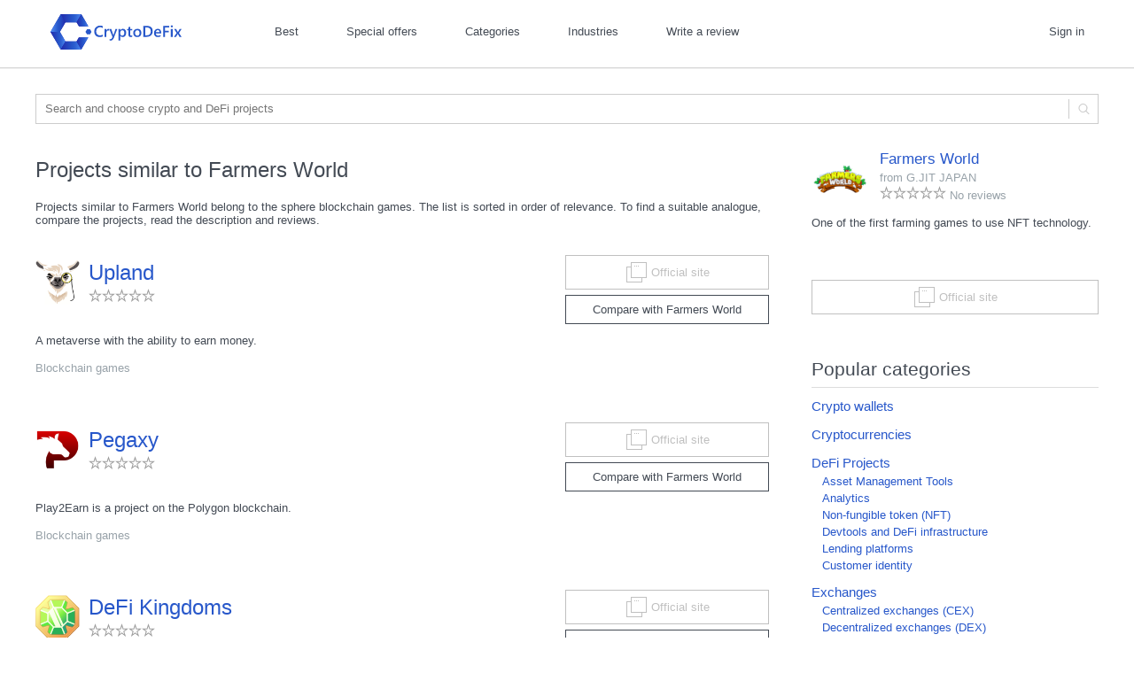

--- FILE ---
content_type: text/html;charset=UTF-8
request_url: https://cryptodefix.com/project/farmers-world/alternatives
body_size: 8738
content:










<!DOCTYPE html>
<html lang="en">
<head>
	



	
	
		
	



	
	
		<title>Project analogues Farmers World | CryptoDeFix</title>
	


<meta name="description" content='A list of crypto projects similar to Farmers World, sorted by relevance.' />

<link rel="image_src" href='https://cryptodefix.com/image/screenshot/primary-132.jpg' />

<meta property="fb:app_id" content="1380212752295582" />
<meta property="og:title" content='21 projects that can replace Farmers World' />
<meta property="og:description" content='Few people know that Farmers World has an excellent 21 counterpart. Compare and choose the best one.' />
<meta property="og:image" content='https://cryptodefix.com/image/screenshot/primary-132.jpg' />

	
	
		
		<meta property="og:url" content='https://cryptodefix.com/project/farmers-world/alternatives' />
	


	
	
		<meta property="og:type" content='website' />
	


<meta name="twitter:card" content="summary_large_image" />
<meta name="twitter:site" content="@CryptoDeFix" />
<meta name="twitter:title" content='21 projects that can replace Farmers World' />
<meta name="twitter:description" content='Few people know that Farmers World has an excellent 21 counterpart. Compare and choose the best one.' />
<meta name="twitter:image" content='https://cryptodefix.com/image/screenshot/primary-132.jpg' />




	





<!-- Google Tag Manager -->
<script>(function(w,d,s,l,i){w[l]=w[l]||[];w[l].push({'gtm.start':
new Date().getTime(),event:'gtm.js'});var f=d.getElementsByTagName(s)[0],
j=d.createElement(s),dl=l!='dataLayer'?'&l='+l:'';j.async=true;j.src=
'https://www.googletagmanager.com/gtm.js?id='+i+dl;f.parentNode.insertBefore(j,f);
})(window,document,'script','dataLayer','GTM-TTWZ9LB');</script>
<!-- End Google Tag Manager -->

<meta http-equiv="content-type" content="text/html; charset=UTF-8" />
<meta name=viewport content="width=device-width, initial-scale=1" />

<link rel="stylesheet" type="text/css" href='/css/market/common.css' />
<link rel="stylesheet" type="text/css" href='/css/market/market.css' />

<link rel="search" type="application/opensearchdescription+xml" title="CryptoDeFix" href='/xml/opensearch.xml' />

<link title="Cryptocurrencies news, reviews and use-cases" type="application/rss+xml" rel="alternate" href='/rss?type=&tag=' />
<!-- <link title="Crypto projects news" type="application/rss+xml" rel="alternate" href='/rss?type=news&tag=' />
<link title="Cases on interaction with crypto projects" type="application/rss+xml" rel="alternate" href='/rss?type=cases&tag=' />
<link title="Reviews of crypto projects" type="application/rss+xml" rel="alternate" href='/rss?type=reviews&tag=' />
 -->

	
	
		<link rel="shortcut icon" type="image/vnd.microsoft.icon" href='/img/favicon/favicon.ico' />
		<link rel="shortcut icon" type="image/x-icon" href='/img/favicon/favicon.ico' />
	

<link rel="apple-touch-icon" sizes="57x57" href='/img/favicon/apple-touch-icon-57x57.png' />
<link rel="apple-touch-icon" sizes="60x60" href='/img/favicon/apple-touch-icon-60x60.png' /> 
<link rel="apple-touch-icon" sizes="72x72" href='/img/favicon/apple-touch-icon-72x72.png' />
<link rel="apple-touch-icon" sizes="76x76" href='/img/favicon/apple-touch-icon-76x76.png' />
<link rel="apple-touch-icon" sizes="114x114" href='/img/favicon/apple-touch-icon-114x114.png' />
<link rel="apple-touch-icon" sizes="120x120" href='/img/favicon/apple-touch-icon-120x120.png' />
<link rel="apple-touch-icon" sizes="144x144" href='/img/favicon/apple-touch-icon-144x144.png' />
<link rel="apple-touch-icon" sizes="152x152" href='/img/favicon/apple-touch-icon-152x152.png' />
<link rel="apple-touch-icon" sizes="180x180" href='/img/favicon/apple-touch-icon-180x180.png' />
<link rel="icon" type="image/png" sizes="16x16" href='/img/favicon/favicon-16x16.png'/>

	
	
		<link rel="icon" type="image/png" sizes="32x32" href='/img/favicon/favicon-32x32.png' />
	

<link rel="icon" type="image/png" sizes="48x48" href='/img/favicon/android-chrome-48x48.png' />
<link rel="icon" type="image/png" sizes="72x72" href='/img/favicon/android-chrome-72x72.png' />
<link rel="icon" type="image/png" sizes="96x96" href='/img/favicon/android-chrome-96x96.png'/>
<link rel="icon" type="image/png" sizes="192x192" href='/img/favicon/android-chrome-192x192.png'/>
<link rel="icon" type="image/png" sizes="256x256" href='/img/favicon/android-chrome-256x256.png'/>
<link rel="manifest" href='/img/favicon/manifest.json' />
<link rel="mask-icon" href='/img/favicon/safari-pinned-tab.svg' />
<meta name="theme-color" content="#2757CA" />
<meta name="msapplication-TileColor" content="#ffffff" />
<meta name="msapplication-TileImage" content='/img/favicon/mstile-150x150.png' />


	<link rel="canonical" href="https://cryptodefix.com/project/farmers-world/alternatives"/>



<script>
	var SPUI = {
		properties : {
			sc: false,
			contextPath : '',
			userCode : '',
			account : ''
		}
	};
</script>

<!-- Resources -->




<script src='/3rdparty/jquery/jquery-1.10.2.min.js'></script>
<script src='/3rdparty/jquery/jquery-ui-1.10.3.custom.min.js'></script>
<link href='/css/old/jquery-ui-1.10.3.custom.css' rel="stylesheet" type="text/css" />


<script src='/3rdparty/appear/jquery.appear.js'></script>


<script src='/3rdparty/quill-1.3.7/quill.min.js'></script>
<script src='/3rdparty/quill-1.3.5/image-resize.min.js'></script>
<link href='/3rdparty/quill-1.3.7/quill.bubble.css' rel="stylesheet" type="text/css" />
<link href='/3rdparty/quill-1.3.7/quill.snow.css' rel="stylesheet" type="text/css" />



<link rel="stylesheet" type="text/css" href='/css/market.css?2022-03-07-16-23-02' />




<script async src='/js/market.js?2022-03-07-16-23-02'></script>



</head>

<body>
	<div class="body">
		





<!-- Google Tag Manager (noscript) -->
<noscript><iframe src="https://www.googletagmanager.com/ns.html?id=GTM-TTWZ9LB"
height="0" width="0" style="display:none;visibility:hidden"></iframe></noscript>
<!-- End Google Tag Manager (noscript) -->

<div>
	<div class="top-menu-wrapper">
		<div id="hidden-menu"></div>
	</div>
	<div class="text-to-center top-menu-background">
		<nav class="top-menu">
			<div class="top-menu-section top-menu-left">
				<ul>
					<li id="top-menu-logo">
						<div id="hamburger-link" class="top-menu-open-button"></div>
						<a id="top-menu-logo-link" href='/' title="Main page"><img 
							alt="Logo CryptoDeFix" src='/img/logo-cryptodefix.svg'></a>
					</li><li id="top-menu-name"><a href='/' title="Main page"><img 
							alt="Logo CryptoDeFix" src='/img/cryptodefix-logo-color.svg' ></a></li>
				</ul>
			</div>

			<div class="top-menu-section">
				<div id="menu-center">
					<ul class="top-menu-center">
						<li id="top-menu-center-home-link"><a href='/' title="Main page">
							<img alt="Logo CryptoDeFix" src='/img/cryptodefix-logo-white.svg' ></a></li>
						
						<li><a href='/top-100' title="100 best projects">Best</a></li>
						<li>
							<a href='/bonuses' title="Special offers, bonuses, discounts">
							Special offers
							</a>
						</li>
						<li><a href='/categories' title="Projects by categories">Categories</a></li>
						<li><a href='/business' title="Projects by industries">Industries</a></li>
						<li><a href='/articles/new?type=reviews' title="Share your opinion about any project">Write a review</a></li>
					</ul>
				</div>
			</div>

			
				
					<div class="top-menu-section menu-right notauth">
						<ul class="top-menu-right">
							<li><a title="Authentication" id="top-menu-signin">Sign in</a></li>
						</ul>
					</div>
				
				
			
			<div class="clear-both"></div>
		</nav>
		<div class="top-menu-area-shadow"></div>
	</div>
	<div class="top-menu-area"></div>
	<div class="clear-both spacer"></div>






	
		<div class="text-to-center" id="top-search-area-container" >
			<div id="top-search-area">
				<div class="top-search-workarea">
					<form action='/search' method="get" name="top-search-form" id="top-search-form">
						<input type="text" name="text" id="top-search-input" value=''
							placeholder="Search and choose crypto and DeFi projects" autocomplete="off">
						<label class="top-search-button-label">
							<span></span><svg viewBox="0 0 12 12">
<path d="M11.9,11.2l-3-3C9.6,7.3,10,6.2,10,5c0-1.3-0.5-2.6-1.5-3.5C7.5,0.5,6.3,0,5,0S2.4,0.5,1.5,1.5
	C0.5,2.4,0,3.6,0,5c0,1.3,0.5,2.6,1.5,3.5C2.4,9.5,3.6,10,5,10c1.2,0,2.2-0.4,3.1-1.1l3,3c0.1,0.1,0.2,0.1,0.4,0.1
	c0.1,0,0.3,0,0.4-0.1C12,11.8,12,11.4,11.9,11.2z M2.2,7.8C1.4,7.1,1,6.1,1,5c0-1.1,0.4-2,1.2-2.8S3.9,1,5,1s2,0.4,2.8,1.2
	C8.5,2.9,8.9,3.9,8.9,5s-0.4,2-1.2,2.7C6.9,8.5,6,9,5,9S2.9,8.6,2.2,7.8z"/>
</svg>
							<input type="submit" value="" title="Search" id="top-search-button">
						</label>
					</form>
				</div>
			</div>
		</div>
	
</div>

		<div class="main-content-wrapper padding-0-30">
			<main class="main-content">
				<div class="left-section">
					<h1 class="page-title">Projects similar to Farmers World</h1>
					<p>Projects similar to Farmers World belong to the sphere blockchain games. The list is sorted in order of relevance. To find a suitable analogue, compare the projects, read the description and reviews.</p>
			
					
					
					







	
	
		
			
			
				
			
		
		
		
		

		<div class="app-list-panel ">
			
			<div class="app-list-data-center ">
				<a class="app-list-logo" href='/project/upland'><img class=""
					src='/repository/application/137/logo.png' alt="Upland" width="70"/></a>
				<div class="app-list-data-caption">
					<h2 class="app-list-name">
						<a href='/project/upland' title="Project description Upland"
							>Upland</a>
						








					</h2>
					<div class="app-list-ratings">
						
















<span class="rating-star-15-empty"></span><span class="rating-star-15-empty"></span><span class="rating-star-15-empty"></span><span class="rating-star-15-empty"></span><span class="rating-star-15-empty"></span>

						
					</div>
				</div>
			</div>
			
				<div class="app-list-data-right">
					








	


<div class="switch_options">
	












		
			
		
		
			
			
			
				
			
		
		
		
		
			
				
				
					
					
					
				
			
		
		
		<a class='as-button switch_button  single app-official-site-link  app-official-site-link-auth auth-button' href='#' target="_blank"
			
			rel="nofollow"
			data-id="137" data-code="upland"
			title="Go to Upland website"><span><img width="25" height="25" alt="Official site"
				src='/img/icon/site-link-s.png'><b>Official site</b></span></a>
		



	
	







	



	
	
		
	



	<div class="clear-both"></div>
</div>
					
						
							<a class="as-button application-alternatives-compare-link"
								href='/compare/farmers-world/upland'
								title="Comparison of Upland and Farmers World"
								>Compare with Farmers World</a>
						
						
					
				</div>
			

			<div class="app-list-brief"><p>A metaverse with the ability to earn money.</p></div>
			
			
				
					<div class="app-list-categories">
						
							<a href='/category/defi-games' title="Crypto projects from the sphere “Blockchain games”">Blockchain games</a>
						
					</div>
				
				
			
			
			
		</div>



		
		
			

			
		
	
		
			
			
				
			
		
		
		
		

		<div class="app-list-panel ">
			
			<div class="app-list-data-center ">
				<a class="app-list-logo" href='/project/pegaxy'><img class=""
					src='/repository/application/139/logo.png' alt="Pegaxy" width="70"/></a>
				<div class="app-list-data-caption">
					<h2 class="app-list-name">
						<a href='/project/pegaxy' title="Project description Pegaxy"
							>Pegaxy</a>
						








					</h2>
					<div class="app-list-ratings">
						
















<span class="rating-star-15-empty"></span><span class="rating-star-15-empty"></span><span class="rating-star-15-empty"></span><span class="rating-star-15-empty"></span><span class="rating-star-15-empty"></span>

						
					</div>
				</div>
			</div>
			
				<div class="app-list-data-right">
					








	


<div class="switch_options">
	












		
			
		
		
			
			
			
				
			
		
		
		
		
			
				
				
					
					
					
				
			
		
		
		<a class='as-button switch_button  single app-official-site-link  app-official-site-link-auth auth-button' href='#' target="_blank"
			
			rel="nofollow"
			data-id="139" data-code="pegaxy"
			title="Go to Pegaxy website"><span><img width="25" height="25" alt="Official site"
				src='/img/icon/site-link-s.png'><b>Official site</b></span></a>
		



	
	







	



	
	
		
	



	<div class="clear-both"></div>
</div>
					
						
							<a class="as-button application-alternatives-compare-link"
								href='/compare/farmers-world/pegaxy'
								title="Comparison of Pegaxy and Farmers World"
								>Compare with Farmers World</a>
						
						
					
				</div>
			

			<div class="app-list-brief"><p>Play2Earn is a project on the Polygon blockchain.
</p></div>
			
			
				
					<div class="app-list-categories">
						
							<a href='/category/defi-games' title="Crypto projects from the sphere “Blockchain games”">Blockchain games</a>
						
					</div>
				
				
			
			
			
		</div>



		
		
			

			
		
	
		
			
			
				
			
		
		
		
		

		<div class="app-list-panel ">
			
			<div class="app-list-data-center ">
				<a class="app-list-logo" href='/project/defikingdoms'><img class=""
					src='/repository/application/143/logo.png' alt="DeFi Kingdoms" width="70"/></a>
				<div class="app-list-data-caption">
					<h2 class="app-list-name">
						<a href='/project/defikingdoms' title="Project description DeFi Kingdoms"
							>DeFi Kingdoms</a>
						








					</h2>
					<div class="app-list-ratings">
						
















<span class="rating-star-15-empty"></span><span class="rating-star-15-empty"></span><span class="rating-star-15-empty"></span><span class="rating-star-15-empty"></span><span class="rating-star-15-empty"></span>

						
					</div>
				</div>
			</div>
			
				<div class="app-list-data-right">
					








	


<div class="switch_options">
	












		
			
		
		
			
			
			
				
			
		
		
		
		
			
				
				
					
					
					
				
			
		
		
		<a class='as-button switch_button  single app-official-site-link  app-official-site-link-auth auth-button' href='#' target="_blank"
			
			rel="nofollow"
			data-id="143" data-code="defikingdoms"
			title="Go to DeFi Kingdoms website"><span><img width="25" height="25" alt="Official site"
				src='/img/icon/site-link-s.png'><b>Official site</b></span></a>
		



	
	







	



	
	
		
	



	<div class="clear-both"></div>
</div>
					
						
							<a class="as-button application-alternatives-compare-link"
								href='/compare/farmers-world/defikingdoms'
								title="Comparison of DeFi Kingdoms and Farmers World"
								>Compare with Farmers World</a>
						
						
					
				</div>
			

			<div class="app-list-brief"><p>A blockchain-based game on the Avalanche network.</p></div>
			
			
				
					<div class="app-list-categories">
						
							<a href='/category/defi-games' title="Crypto projects from the sphere “Blockchain games”">Blockchain games</a>
						
							<a href='/category/dex-exchange' title="Crypto projects from the sphere “Decentralized exchanges (DEX)”">Decentralized exchanges (DEX)</a>
						
					</div>
				
				
			
			
			
		</div>



		
		
			
				







	<div class="paper-preview-block">
		
			<a class="paper-preview-link" href='/articles/tesla-started-selling-merch-for-dogecoin'>
				<img alt='Tesla started selling merch for Dogecoin' src='/image/articles/107/cover.jpg'>
				<span>Tesla started selling merch for Dogecoin</span>
				<span class="article-preview-viewed-marker" data-id="164"></span>
			</a>
		
			<a class="paper-preview-link" href='/articles/tiktok-will-release-an-nft-collection'>
				<img alt='TikTok will release an NFT collection' src='/image/articles/48/cover.jpg'>
				<span>TikTok will release an NFT collection</span>
				<span class="article-preview-viewed-marker" data-id="105"></span>
			</a>
		
			<a class="paper-preview-link" href='/articles/pubg-developers-will-be-creating-blockchain-games'>
				<img alt='PUBG developers will be creating blockchain games' src='/image/articles/154/cover.jpg'>
				<span>PUBG developers will be creating blockchain games</span>
				<span class="article-preview-viewed-marker" data-id="211"></span>
			</a>
		
		
	</div>

				
			

			
		
	
		
			
			
				
			
		
		
		
		

		<div class="app-list-panel ">
			
			<div class="app-list-data-center ">
				<a class="app-list-logo" href='/project/dragons-valley'><img class=""
					src='/repository/application/147/logo.png' alt="Dragons Valley" width="70"/></a>
				<div class="app-list-data-caption">
					<h2 class="app-list-name">
						<a href='/project/dragons-valley' title="Project description Dragons Valley"
							>Dragons Valley</a>
						








					</h2>
					<div class="app-list-ratings">
						
















<span class="rating-star-15-empty"></span><span class="rating-star-15-empty"></span><span class="rating-star-15-empty"></span><span class="rating-star-15-empty"></span><span class="rating-star-15-empty"></span>

						
					</div>
				</div>
			</div>
			
				<div class="app-list-data-right">
					








	


<div class="switch_options">
	












		
			
		
		
			
			
			
				
			
		
		
		
		
			
				
				
					
					
					
				
			
		
		
		<a class='as-button switch_button  single app-official-site-link  app-official-site-link-auth auth-button' href='#' target="_blank"
			
			rel="nofollow"
			data-id="147" data-code="dragons-valley"
			title="Go to Dragons Valley website"><span><img width="25" height="25" alt="Official site"
				src='/img/icon/site-link-s.png'><b>Official site</b></span></a>
		



	
	







	



	
	
		
	



	<div class="clear-both"></div>
</div>
					
						
							<a class="as-button application-alternatives-compare-link"
								href='/compare/farmers-world/dragons-valley'
								title="Comparison of Dragons Valley and Farmers World"
								>Compare with Farmers World</a>
						
						
					
				</div>
			

			<div class="app-list-brief"><p>Play-to-earn project on the WAX blockchain.</p></div>
			
			
				
					<div class="app-list-categories">
						
							<a href='/category/defi-games' title="Crypto projects from the sphere “Blockchain games”">Blockchain games</a>
						
					</div>
				
				
			
			
			
		</div>



		
		
			

			
		
	
		
			
			
				
			
		
		
		
		

		<div class="app-list-panel ">
			
			<div class="app-list-data-center ">
				<a class="app-list-logo" href='/project/star-sharks'><img class=""
					src='/repository/application/150/logo.png' alt="Star Sharks" width="70"/></a>
				<div class="app-list-data-caption">
					<h2 class="app-list-name">
						<a href='/project/star-sharks' title="Project description Star Sharks"
							>Star Sharks</a>
						








					</h2>
					<div class="app-list-ratings">
						
















<span class="rating-star-15-empty"></span><span class="rating-star-15-empty"></span><span class="rating-star-15-empty"></span><span class="rating-star-15-empty"></span><span class="rating-star-15-empty"></span>

						
					</div>
				</div>
			</div>
			
				<div class="app-list-data-right">
					








	


<div class="switch_options">
	












		
			
		
		
			
			
			
				
			
		
		
		
		
			
				
				
					
					
					
				
			
		
		
		<a class='as-button switch_button  single app-official-site-link  app-official-site-link-auth auth-button' href='#' target="_blank"
			
			rel="nofollow"
			data-id="150" data-code="star-sharks"
			title="Go to Star Sharks website"><span><img width="25" height="25" alt="Official site"
				src='/img/icon/site-link-s.png'><b>Official site</b></span></a>
		



	
	







	



	
	
		
	



	<div class="clear-both"></div>
</div>
					
						
							<a class="as-button application-alternatives-compare-link"
								href='/compare/farmers-world/star-sharks'
								title="Comparison of Star Sharks and Farmers World"
								>Compare with Farmers World</a>
						
						
					
				</div>
			

			<div class="app-list-brief"><p>Game-Fi project with the ability to earn money.</p></div>
			
			
				
					<div class="app-list-categories">
						
							<a href='/category/defi-games' title="Crypto projects from the sphere “Blockchain games”">Blockchain games</a>
						
					</div>
				
				
			
			
			
		</div>



		
		
			

			
		
	
		
			
			
				
			
		
		
		
		

		<div class="app-list-panel ">
			
			<div class="app-list-data-center ">
				<a class="app-list-logo" href='/project/nftworlds'><img class=""
					src='/repository/application/153/logo.png' alt="NFT Worlds" width="70"/></a>
				<div class="app-list-data-caption">
					<h2 class="app-list-name">
						<a href='/project/nftworlds' title="Project description NFT Worlds"
							>NFT Worlds</a>
						








					</h2>
					<div class="app-list-ratings">
						
















<span class="rating-star-15-empty"></span><span class="rating-star-15-empty"></span><span class="rating-star-15-empty"></span><span class="rating-star-15-empty"></span><span class="rating-star-15-empty"></span>

						
					</div>
				</div>
			</div>
			
				<div class="app-list-data-right">
					








	


<div class="switch_options">
	












		
			
		
		
			
			
			
				
			
		
		
		
		
			
				
				
					
					
					
				
			
		
		
		<a class='as-button switch_button  single app-official-site-link  app-official-site-link-auth auth-button' href='#' target="_blank"
			
			rel="nofollow"
			data-id="153" data-code="nftworlds"
			title="Go to NFT Worlds website"><span><img width="25" height="25" alt="Official site"
				src='/img/icon/site-link-s.png'><b>Official site</b></span></a>
		



	
	







	



	
	
		
	



	<div class="clear-both"></div>
</div>
					
						
							<a class="as-button application-alternatives-compare-link"
								href='/compare/farmers-world/nftworlds'
								title="Comparison of NFT Worlds and Farmers World"
								>Compare with Farmers World</a>
						
						
					
				</div>
			

			<div class="app-list-brief"><p>A decentralized Play-to-Earn metaverse.</p></div>
			
			
				
					<div class="app-list-categories">
						
							<a href='/category/defi-games' title="Crypto projects from the sphere “Blockchain games”">Blockchain games</a>
						
					</div>
				
				
			
			
			
		</div>



		
		
			

			
		
	
		
			
			
				
			
		
		
		
		

		<div class="app-list-panel ">
			
			<div class="app-list-data-center ">
				<a class="app-list-logo" href='/project/sunflower-land'><img class=""
					src='/repository/application/160/logo.png' alt="Sunflower Land" width="70"/></a>
				<div class="app-list-data-caption">
					<h2 class="app-list-name">
						<a href='/project/sunflower-land' title="Project description Sunflower Land"
							>Sunflower Land</a>
						








					</h2>
					<div class="app-list-ratings">
						
















<span class="rating-star-15-empty"></span><span class="rating-star-15-empty"></span><span class="rating-star-15-empty"></span><span class="rating-star-15-empty"></span><span class="rating-star-15-empty"></span>

						
					</div>
				</div>
			</div>
			
				<div class="app-list-data-right">
					








	


<div class="switch_options">
	












		
			
		
		
			
			
			
				
			
		
		
		
		
			
				
				
					
					
					
				
			
		
		
		<a class='as-button switch_button  single app-official-site-link  app-official-site-link-auth auth-button' href='#' target="_blank"
			
			rel="nofollow"
			data-id="160" data-code="sunflower-land"
			title="Go to Sunflower Land website"><span><img width="25" height="25" alt="Official site"
				src='/img/icon/site-link-s.png'><b>Official site</b></span></a>
		



	
	







	



	
	
		
	



	<div class="clear-both"></div>
</div>
					
						
							<a class="as-button application-alternatives-compare-link"
								href='/compare/farmers-world/sunflower-land'
								title="Comparison of Sunflower Land and Farmers World"
								>Compare with Farmers World</a>
						
						
					
				</div>
			

			<div class="app-list-brief"><p>Decentralized farm game on blockchain Polygon.</p></div>
			
			
				
					<div class="app-list-categories">
						
							<a href='/category/defi-games' title="Crypto projects from the sphere “Blockchain games”">Blockchain games</a>
						
					</div>
				
				
			
			
			
		</div>



		
		
			

			
		
	
		
			
			
				
			
		
		
		
		

		<div class="app-list-panel ">
			
			<div class="app-list-data-center ">
				<a class="app-list-logo" href='/project/bomb-crypto'><img class=""
					src='/repository/application/166/logo.png' alt="Bomb Crypto" width="70"/></a>
				<div class="app-list-data-caption">
					<h2 class="app-list-name">
						<a href='/project/bomb-crypto' title="Project description Bomb Crypto"
							>Bomb Crypto</a>
						








					</h2>
					<div class="app-list-ratings">
						
















<span class="rating-star-15-empty"></span><span class="rating-star-15-empty"></span><span class="rating-star-15-empty"></span><span class="rating-star-15-empty"></span><span class="rating-star-15-empty"></span>

						
					</div>
				</div>
			</div>
			
				<div class="app-list-data-right">
					








	


<div class="switch_options">
	












		
			
		
		
			
			
			
				
			
		
		
		
		
			
				
				
					
					
					
				
			
		
		
		<a class='as-button switch_button  single app-official-site-link  app-official-site-link-auth auth-button' href='#' target="_blank"
			
			rel="nofollow"
			data-id="166" data-code="bomb-crypto"
			title="Go to Bomb Crypto website"><span><img width="25" height="25" alt="Official site"
				src='/img/icon/site-link-s.png'><b>Official site</b></span></a>
		



	
	







	



	
	
		
	



	<div class="clear-both"></div>
</div>
					
						
							<a class="as-button application-alternatives-compare-link"
								href='/compare/farmers-world/bomb-crypto'
								title="Comparison of Bomb Crypto and Farmers World"
								>Compare with Farmers World</a>
						
						
					
				</div>
			

			<div class="app-list-brief"><p>Play-To-Earn project on the BSC blockchain.</p></div>
			
			
				
					<div class="app-list-categories">
						
							<a href='/category/defi-games' title="Crypto projects from the sphere “Blockchain games”">Blockchain games</a>
						
					</div>
				
				
			
			
			
		</div>



		
		
			

			
		
	
		
			
			
				
			
		
		
		
		

		<div class="app-list-panel ">
			
			<div class="app-list-data-center ">
				<a class="app-list-logo" href='/project/era7'><img class=""
					src='/repository/application/172/logo.png' alt="Era7: Game of Truth" width="70"/></a>
				<div class="app-list-data-caption">
					<h2 class="app-list-name">
						<a href='/project/era7' title="Project description Era7: Game of Truth"
							>Era7: Game of Truth</a>
						








					</h2>
					<div class="app-list-ratings">
						
















<span class="rating-star-15-empty"></span><span class="rating-star-15-empty"></span><span class="rating-star-15-empty"></span><span class="rating-star-15-empty"></span><span class="rating-star-15-empty"></span>

						
					</div>
				</div>
			</div>
			
				<div class="app-list-data-right">
					








	


<div class="switch_options">
	












		
			
		
		
			
			
			
				
			
		
		
		
		
			
				
				
					
					
					
				
			
		
		
		<a class='as-button switch_button  single app-official-site-link  app-official-site-link-auth auth-button' href='#' target="_blank"
			
			rel="nofollow"
			data-id="172" data-code="era7"
			title="Go to Era7: Game of Truth website"><span><img width="25" height="25" alt="Official site"
				src='/img/icon/site-link-s.png'><b>Official site</b></span></a>
		



	
	







	



	
	
		
	



	<div class="clear-both"></div>
</div>
					
						
							<a class="as-button application-alternatives-compare-link"
								href='/compare/farmers-world/era7'
								title="Comparison of Era7: Game of Truth and Farmers World"
								>Compare with Farmers World</a>
						
						
					
				</div>
			

			<div class="app-list-brief"><p>A card collection game on the BSC blockchain.</p></div>
			
			
				
					<div class="app-list-categories">
						
							<a href='/category/defi-games' title="Crypto projects from the sphere “Blockchain games”">Blockchain games</a>
						
					</div>
				
				
			
			
			
		</div>



		
		
			
				







				
			

			
		
	
		
			
			
				
			
		
		
		
		

		<div class="app-list-panel ">
			
			<div class="app-list-data-center ">
				<a class="app-list-logo" href='/project/secondlive'><img class=""
					src='/repository/application/174/logo.png' alt="SecondLive" width="70"/></a>
				<div class="app-list-data-caption">
					<h2 class="app-list-name">
						<a href='/project/secondlive' title="Project description SecondLive"
							>SecondLive</a>
						








					</h2>
					<div class="app-list-ratings">
						
















<span class="rating-star-15-empty"></span><span class="rating-star-15-empty"></span><span class="rating-star-15-empty"></span><span class="rating-star-15-empty"></span><span class="rating-star-15-empty"></span>

						
					</div>
				</div>
			</div>
			
				<div class="app-list-data-right">
					








	


<div class="switch_options">
	












		
			
		
		
			
			
			
				
			
		
		
		
		
			
				
				
					
					
					
				
			
		
		
		<a class='as-button switch_button  single app-official-site-link  app-official-site-link-auth auth-button' href='#' target="_blank"
			
			rel="nofollow"
			data-id="174" data-code="secondlive"
			title="Go to SecondLive website"><span><img width="25" height="25" alt="Official site"
				src='/img/icon/site-link-s.png'><b>Official site</b></span></a>
		



	
	







	



	
	
		
	



	<div class="clear-both"></div>
</div>
					
						
							<a class="as-button application-alternatives-compare-link"
								href='/compare/farmers-world/secondlive'
								title="Comparison of SecondLive and Farmers World"
								>Compare with Farmers World</a>
						
						
					
				</div>
			

			<div class="app-list-brief"><p>Blockchain game in the BSC network.
</p></div>
			
			
				
					<div class="app-list-categories">
						
							<a href='/category/defi-games' title="Crypto projects from the sphere “Blockchain games”">Blockchain games</a>
						
					</div>
				
				
			
			
			
		</div>



		
		
			

			
		
	
		
			
			
				
			
		
		
		
		

		<div class="app-list-panel ">
			
			<div class="app-list-data-center ">
				<a class="app-list-logo" href='/project/axie-infinity'><img class=""
					src='/repository/application/82/logo.png' alt="Axie infinity" width="70"/></a>
				<div class="app-list-data-caption">
					<h2 class="app-list-name">
						<a href='/project/axie-infinity' title="Project description Axie infinity"
							>Axie infinity</a>
						








					</h2>
					<div class="app-list-ratings">
						
















<span class="rating-star-15-empty"></span><span class="rating-star-15-empty"></span><span class="rating-star-15-empty"></span><span class="rating-star-15-empty"></span><span class="rating-star-15-empty"></span>

						
					</div>
				</div>
			</div>
			
				<div class="app-list-data-right">
					








	


<div class="switch_options">
	












		
			
		
		
			
			
			
				
			
		
		
		
		
			
				
				
					
					
					
				
			
		
		
		<a class='as-button switch_button  single app-official-site-link  app-official-site-link-auth auth-button' href='#' target="_blank"
			
			rel="nofollow"
			data-id="82" data-code="axie-infinity"
			title="Go to Axie infinity website"><span><img width="25" height="25" alt="Official site"
				src='/img/icon/site-link-s.png'><b>Official site</b></span></a>
		



	
	







	



	
	
		
	



	<div class="clear-both"></div>
</div>
					
						
							<a class="as-button application-alternatives-compare-link"
								href='/compare/axie-infinity/farmers-world'
								title="Comparison of Axie infinity and Farmers World"
								>Compare with Farmers World</a>
						
						
					
				</div>
			

			<div class="app-list-brief"><p>A decentralized game based on NFT technology, where users need to breed fantastic creatures.</p></div>
			
			
				
					<div class="app-list-categories">
						
							<a href='/category/defi-games' title="Crypto projects from the sphere “Blockchain games”">Blockchain games</a>
						
					</div>
				
				
			
			
			
		</div>



		
		
			

			
		
	
		
			
			
				
			
		
		
		
		

		<div class="app-list-panel ">
			
			<div class="app-list-data-center ">
				<a class="app-list-logo" href='/project/cryptoblades'><img class=""
					src='/repository/application/83/logo.png' alt="CryptoBlades" width="70"/></a>
				<div class="app-list-data-caption">
					<h2 class="app-list-name">
						<a href='/project/cryptoblades' title="Project description CryptoBlades"
							>CryptoBlades</a>
						








					</h2>
					<div class="app-list-ratings">
						
















<span class="rating-star-15-empty"></span><span class="rating-star-15-empty"></span><span class="rating-star-15-empty"></span><span class="rating-star-15-empty"></span><span class="rating-star-15-empty"></span>

						
					</div>
				</div>
			</div>
			
				<div class="app-list-data-right">
					








	


<div class="switch_options">
	












		
			
		
		
			
			
			
				
			
		
		
		
		
			
				
				
					
					
					
				
			
		
		
		<a class='as-button switch_button  single app-official-site-link  app-official-site-link-auth auth-button' href='#' target="_blank"
			
			rel="nofollow"
			data-id="83" data-code="cryptoblades"
			title="Go to CryptoBlades website"><span><img width="25" height="25" alt="Official site"
				src='/img/icon/site-link-s.png'><b>Official site</b></span></a>
		



	
	







	



	
	
		
	



	<div class="clear-both"></div>
</div>
					
						
							<a class="as-button application-alternatives-compare-link"
								href='/compare/cryptoblades/farmers-world'
								title="Comparison of CryptoBlades and Farmers World"
								>Compare with Farmers World</a>
						
						
					
				</div>
			

			<div class="app-list-brief"><p>DeFi-RPG game that runs on the Binance Smart Chain blockchain.</p></div>
			
			
				
					<div class="app-list-categories">
						
							<a href='/category/defi-games' title="Crypto projects from the sphere “Blockchain games”">Blockchain games</a>
						
					</div>
				
				
			
			
			
		</div>



		
		
			

			
		
	
		
			
			
				
			
		
		
		
		

		<div class="app-list-panel ">
			
			<div class="app-list-data-center ">
				<a class="app-list-logo" href='/project/decentraland'><img class=""
					src='/repository/application/91/logo.png' alt="Decentraland" width="70"/></a>
				<div class="app-list-data-caption">
					<h2 class="app-list-name">
						<a href='/project/decentraland' title="Project description Decentraland"
							>Decentraland</a>
						








					</h2>
					<div class="app-list-ratings">
						
















<span class="rating-star-15-empty"></span><span class="rating-star-15-empty"></span><span class="rating-star-15-empty"></span><span class="rating-star-15-empty"></span><span class="rating-star-15-empty"></span>

						
					</div>
				</div>
			</div>
			
				<div class="app-list-data-right">
					








	


<div class="switch_options">
	












		
			
		
		
			
			
			
				
			
		
		
		
		
			
				
				
					
					
					
				
			
		
		
		<a class='as-button switch_button  single app-official-site-link  app-official-site-link-auth auth-button' href='#' target="_blank"
			
			rel="nofollow"
			data-id="91" data-code="decentraland"
			title="Go to Decentraland website"><span><img width="25" height="25" alt="Official site"
				src='/img/icon/site-link-s.png'><b>Official site</b></span></a>
		



	
	







	



	
	
		
	



	<div class="clear-both"></div>
</div>
					
						
							<a class="as-button application-alternatives-compare-link"
								href='/compare/decentraland/farmers-world'
								title="Comparison of Decentraland and Farmers World"
								>Compare with Farmers World</a>
						
						
					
				</div>
			

			<div class="app-list-brief"><p>A virtual world where players can build and explore the world.</p></div>
			
			
				
					<div class="app-list-categories">
						
							<a href='/category/defi-games' title="Crypto projects from the sphere “Blockchain games”">Blockchain games</a>
						
					</div>
				
				
			
			
			
		</div>



		
		
			

			
		
	
		
			
			
				
			
		
		
		
		

		<div class="app-list-panel ">
			
			<div class="app-list-data-center ">
				<a class="app-list-logo" href='/project/sand'><img class=""
					src='/repository/application/92/logo.png' alt="The Sandbox" width="70"/></a>
				<div class="app-list-data-caption">
					<h2 class="app-list-name">
						<a href='/project/sand' title="Project description The Sandbox"
							>The Sandbox</a>
						








					</h2>
					<div class="app-list-ratings">
						
















<span class="rating-star-15-empty"></span><span class="rating-star-15-empty"></span><span class="rating-star-15-empty"></span><span class="rating-star-15-empty"></span><span class="rating-star-15-empty"></span>

						
					</div>
				</div>
			</div>
			
				<div class="app-list-data-right">
					








	


<div class="switch_options">
	












		
			
		
		
			
			
			
				
			
		
		
		
		
			
				
				
					
					
					
				
			
		
		
		<a class='as-button switch_button  single app-official-site-link  app-official-site-link-auth auth-button' href='#' target="_blank"
			
			rel="nofollow"
			data-id="92" data-code="sand"
			title="Go to The Sandbox website"><span><img width="25" height="25" alt="Official site"
				src='/img/icon/site-link-s.png'><b>Official site</b></span></a>
		



	
	







	



	
	
		
	



	<div class="clear-both"></div>
</div>
					
						
							<a class="as-button application-alternatives-compare-link"
								href='/compare/sand/farmers-world'
								title="Comparison of The Sandbox and Farmers World"
								>Compare with Farmers World</a>
						
						
					
				</div>
			

			<div class="app-list-brief"><p>A metaverse built on the Ethereum blockchain.
</p></div>
			
			
				
					<div class="app-list-categories">
						
							<a href='/category/defi-games' title="Crypto projects from the sphere “Blockchain games”">Blockchain games</a>
						
					</div>
				
				
			
			
			
		</div>



		
		
			

			
		
	
		
			
			
				
			
		
		
		
		

		<div class="app-list-panel ">
			
			<div class="app-list-data-center ">
				<a class="app-list-logo" href='/project/mobox'><img class=""
					src='/repository/application/99/logo.png' alt="MOBOX" width="70"/></a>
				<div class="app-list-data-caption">
					<h2 class="app-list-name">
						<a href='/project/mobox' title="Project description MOBOX"
							>MOBOX</a>
						








					</h2>
					<div class="app-list-ratings">
						
















<span class="rating-star-15-empty"></span><span class="rating-star-15-empty"></span><span class="rating-star-15-empty"></span><span class="rating-star-15-empty"></span><span class="rating-star-15-empty"></span>

						
					</div>
				</div>
			</div>
			
				<div class="app-list-data-right">
					








	


<div class="switch_options">
	












		
			
		
		
			
			
			
				
			
		
		
		
		
			
				
				
					
					
					
				
			
		
		
		<a class='as-button switch_button  single app-official-site-link  app-official-site-link-auth auth-button' href='#' target="_blank"
			
			rel="nofollow"
			data-id="99" data-code="mobox"
			title="Go to MOBOX website"><span><img width="25" height="25" alt="Official site"
				src='/img/icon/site-link-s.png'><b>Official site</b></span></a>
		



	
	







	



	
	
		
	



	<div class="clear-both"></div>
</div>
					
						
							<a class="as-button application-alternatives-compare-link"
								href='/compare/mobox/farmers-world'
								title="Comparison of MOBOX and Farmers World"
								>Compare with Farmers World</a>
						
						
					
				</div>
			

			<div class="app-list-brief"><p>GameFi platform on the Binance Smart Chain (BSC) blockchain.
</p></div>
			
			
				
					<div class="app-list-categories">
						
							<a href='/category/defi-games' title="Crypto projects from the sphere “Blockchain games”">Blockchain games</a>
						
					</div>
				
				
			
			
			
		</div>



		
		
			
				







				
			

			
		
	
		
			
			
				
			
		
		
		
		

		<div class="app-list-panel ">
			
			<div class="app-list-data-center ">
				<a class="app-list-logo" href='/project/cryptokitties'><img class=""
					src='/repository/application/101/logo.png' alt="CryptoKitties" width="70"/></a>
				<div class="app-list-data-caption">
					<h2 class="app-list-name">
						<a href='/project/cryptokitties' title="Project description CryptoKitties"
							>CryptoKitties</a>
						








					</h2>
					<div class="app-list-ratings">
						
















<span class="rating-star-15-empty"></span><span class="rating-star-15-empty"></span><span class="rating-star-15-empty"></span><span class="rating-star-15-empty"></span><span class="rating-star-15-empty"></span>

						
					</div>
				</div>
			</div>
			
				<div class="app-list-data-right">
					








	


<div class="switch_options">
	












		
			
		
		
			
			
			
				
			
		
		
		
		
			
				
				
					
					
					
				
			
		
		
		<a class='as-button switch_button  single app-official-site-link  app-official-site-link-auth auth-button' href='#' target="_blank"
			
			rel="nofollow"
			data-id="101" data-code="cryptokitties"
			title="Go to CryptoKitties website"><span><img width="25" height="25" alt="Official site"
				src='/img/icon/site-link-s.png'><b>Official site</b></span></a>
		



	
	







	



	
	
		
	



	<div class="clear-both"></div>
</div>
					
						
							<a class="as-button application-alternatives-compare-link"
								href='/compare/cryptokitties/farmers-world'
								title="Comparison of CryptoKitties and Farmers World"
								>Compare with Farmers World</a>
						
						
					
				</div>
			

			<div class="app-list-brief"><p>NFT game with an opportunity to earn money by creating and selling cats.
</p></div>
			
			
				
					<div class="app-list-categories">
						
							<a href='/category/defi-nft' title="Crypto projects from the sphere “Non-fungible token (NFT)”">Non-fungible token (NFT)</a>
						
							<a href='/category/defi-games' title="Crypto projects from the sphere “Blockchain games”">Blockchain games</a>
						
					</div>
				
				
			
			
			
		</div>



		
		
			

			
		
	
		
			
			
				
			
		
		
		
		

		<div class="app-list-panel ">
			
			<div class="app-list-data-center ">
				<a class="app-list-logo" href='/project/aavegotchi'><img class=""
					src='/repository/application/113/logo.png' alt="Aavegotchi" width="70"/></a>
				<div class="app-list-data-caption">
					<h2 class="app-list-name">
						<a href='/project/aavegotchi' title="Project description Aavegotchi"
							>Aavegotchi</a>
						








					</h2>
					<div class="app-list-ratings">
						
















<span class="rating-star-15-empty"></span><span class="rating-star-15-empty"></span><span class="rating-star-15-empty"></span><span class="rating-star-15-empty"></span><span class="rating-star-15-empty"></span>

						
					</div>
				</div>
			</div>
			
				<div class="app-list-data-right">
					








	


<div class="switch_options">
	












		
			
		
		
			
			
			
				
			
		
		
		
		
			
				
				
					
					
					
				
			
		
		
		<a class='as-button switch_button  single app-official-site-link  app-official-site-link-auth auth-button' href='#' target="_blank"
			
			rel="nofollow"
			data-id="113" data-code="aavegotchi"
			title="Go to Aavegotchi website"><span><img width="25" height="25" alt="Official site"
				src='/img/icon/site-link-s.png'><b>Official site</b></span></a>
		



	
	







	



	
	
		
	



	<div class="clear-both"></div>
</div>
					
						
							<a class="as-button application-alternatives-compare-link"
								href='/compare/aavegotchi/farmers-world'
								title="Comparison of Aavegotchi and Farmers World"
								>Compare with Farmers World</a>
						
						
					
				</div>
			

			<div class="app-list-brief"><p>A collection blockchain game on Ethereum.</p></div>
			
			
				
					<div class="app-list-categories">
						
							<a href='/category/defi-nft' title="Crypto projects from the sphere “Non-fungible token (NFT)”">Non-fungible token (NFT)</a>
						
							<a href='/category/defi-games' title="Crypto projects from the sphere “Blockchain games”">Blockchain games</a>
						
					</div>
				
				
			
			
			
		</div>



		
		
			

			
		
	
		
			
			
				
			
		
		
		
		

		<div class="app-list-panel ">
			
			<div class="app-list-data-center ">
				<a class="app-list-logo" href='/project/alien-worlds'><img class=""
					src='/repository/application/121/logo.png' alt="Alien Worlds" width="70"/></a>
				<div class="app-list-data-caption">
					<h2 class="app-list-name">
						<a href='/project/alien-worlds' title="Project description Alien Worlds"
							>Alien Worlds</a>
						








					</h2>
					<div class="app-list-ratings">
						
















<span class="rating-star-15-empty"></span><span class="rating-star-15-empty"></span><span class="rating-star-15-empty"></span><span class="rating-star-15-empty"></span><span class="rating-star-15-empty"></span>

						
					</div>
				</div>
			</div>
			
				<div class="app-list-data-right">
					








	


<div class="switch_options">
	












		
			
		
		
			
			
			
				
			
		
		
		
		
			
				
				
					
					
					
				
			
		
		
		<a class='as-button switch_button  single app-official-site-link  app-official-site-link-auth auth-button' href='#' target="_blank"
			
			rel="nofollow"
			data-id="121" data-code="alien-worlds"
			title="Go to Alien Worlds website"><span><img width="25" height="25" alt="Official site"
				src='/img/icon/site-link-s.png'><b>Official site</b></span></a>
		



	
	







	



	
	
		
	



	<div class="clear-both"></div>
</div>
					
						
							<a class="as-button application-alternatives-compare-link"
								href='/compare/alien-worlds/farmers-world'
								title="Comparison of Alien Worlds and Farmers World"
								>Compare with Farmers World</a>
						
						
					
				</div>
			

			<div class="app-list-brief"><p>A metaverse about space traveling, running on multiple blockchains.</p></div>
			
			
				
					<div class="app-list-categories">
						
							<a href='/category/defi-games' title="Crypto projects from the sphere “Blockchain games”">Blockchain games</a>
						
					</div>
				
				
			
			
			
		</div>



		
		
			

			
		
	
		
			
			
				
			
		
		
		
		

		<div class="app-list-panel ">
			
			<div class="app-list-data-center ">
				<a class="app-list-logo" href='/project/mines-of-dalarnia'><img class=""
					src='/repository/application/122/logo.png' alt="Mines of Dalarnia" width="70"/></a>
				<div class="app-list-data-caption">
					<h2 class="app-list-name">
						<a href='/project/mines-of-dalarnia' title="Project description Mines of Dalarnia"
							>Mines of Dalarnia</a>
						








					</h2>
					<div class="app-list-ratings">
						
















<span class="rating-star-15-empty"></span><span class="rating-star-15-empty"></span><span class="rating-star-15-empty"></span><span class="rating-star-15-empty"></span><span class="rating-star-15-empty"></span>

						
					</div>
				</div>
			</div>
			
				<div class="app-list-data-right">
					








	


<div class="switch_options">
	












		
			
		
		
			
			
			
				
			
		
		
		
		
			
				
				
					
					
					
				
			
		
		
		<a class='as-button switch_button  single app-official-site-link  app-official-site-link-auth auth-button' href='#' target="_blank"
			
			rel="nofollow"
			data-id="122" data-code="mines-of-dalarnia"
			title="Go to Mines of Dalarnia website"><span><img width="25" height="25" alt="Official site"
				src='/img/icon/site-link-s.png'><b>Official site</b></span></a>
		



	
	







	



	
	
		
	



	<div class="clear-both"></div>
</div>
					
						
							<a class="as-button application-alternatives-compare-link"
								href='/compare/mines-of-dalarnia/farmers-world'
								title="Comparison of Mines of Dalarnia and Farmers World"
								>Compare with Farmers World</a>
						
						
					
				</div>
			

			<div class="app-list-brief"><p>A blockchain game based on the Binance Smart Chain platform.</p></div>
			
			
				
					<div class="app-list-categories">
						
							<a href='/category/defi-games' title="Crypto projects from the sphere “Blockchain games”">Blockchain games</a>
						
					</div>
				
				
			
			
			
		</div>



		
		
			

			
		
	
		
			
			
				
			
		
		
		
		

		<div class="app-list-panel ">
			
			<div class="app-list-data-center ">
				<a class="app-list-logo" href='/project/my-neighbor-alice'><img class=""
					src='/repository/application/123/logo.png' alt="My Neighbor Alice" width="70"/></a>
				<div class="app-list-data-caption">
					<h2 class="app-list-name">
						<a href='/project/my-neighbor-alice' title="Project description My Neighbor Alice"
							>My Neighbor Alice</a>
						








					</h2>
					<div class="app-list-ratings">
						
















<span class="rating-star-15-empty"></span><span class="rating-star-15-empty"></span><span class="rating-star-15-empty"></span><span class="rating-star-15-empty"></span><span class="rating-star-15-empty"></span>

						
					</div>
				</div>
			</div>
			
				<div class="app-list-data-right">
					








	


<div class="switch_options">
	












		
			
		
		
			
			
			
				
			
		
		
		
		
			
				
				
					
					
					
				
			
		
		
		<a class='as-button switch_button  single app-official-site-link  app-official-site-link-auth auth-button' href='#' target="_blank"
			
			rel="nofollow"
			data-id="123" data-code="my-neighbor-alice"
			title="Go to My Neighbor Alice website"><span><img width="25" height="25" alt="Official site"
				src='/img/icon/site-link-s.png'><b>Official site</b></span></a>
		



	
	







	



	
	
		
	



	<div class="clear-both"></div>
</div>
					
						
							<a class="as-button application-alternatives-compare-link"
								href='/compare/my-neighbor-alice/farmers-world'
								title="Comparison of My Neighbor Alice and Farmers World"
								>Compare with Farmers World</a>
						
						
					
				</div>
			

			<div class="app-list-brief"><p>A blockchain game with the ability to earn tokens and NFT.
</p></div>
			
			
				
					<div class="app-list-categories">
						
							<a href='/category/defi-games' title="Crypto projects from the sphere “Blockchain games”">Blockchain games</a>
						
					</div>
				
				
			
			
			
		</div>



		
		
			

			
		
	
		
			
			
				
			
		
		
		
		

		<div class="app-list-panel ">
			
			<div class="app-list-data-center ">
				<a class="app-list-logo" href='/project/nine-chronicles'><img class=""
					src='/repository/application/124/logo.png' alt="Nine Chronicles" width="70"/></a>
				<div class="app-list-data-caption">
					<h2 class="app-list-name">
						<a href='/project/nine-chronicles' title="Project description Nine Chronicles"
							>Nine Chronicles</a>
						








					</h2>
					<div class="app-list-ratings">
						
















<span class="rating-star-15-empty"></span><span class="rating-star-15-empty"></span><span class="rating-star-15-empty"></span><span class="rating-star-15-empty"></span><span class="rating-star-15-empty"></span>

						
					</div>
				</div>
			</div>
			
				<div class="app-list-data-right">
					








	


<div class="switch_options">
	












		
			
		
		
			
			
			
				
			
		
		
		
		
			
				
				
					
					
					
				
			
		
		
		<a class='as-button switch_button  single app-official-site-link  app-official-site-link-auth auth-button' href='#' target="_blank"
			
			rel="nofollow"
			data-id="124" data-code="nine-chronicles"
			title="Go to Nine Chronicles website"><span><img width="25" height="25" alt="Official site"
				src='/img/icon/site-link-s.png'><b>Official site</b></span></a>
		



	
	







	



	
	
		
	



	<div class="clear-both"></div>
</div>
					
						
							<a class="as-button application-alternatives-compare-link"
								href='/compare/nine-chronicles/farmers-world'
								title="Comparison of Nine Chronicles and Farmers World"
								>Compare with Farmers World</a>
						
						
					
				</div>
			

			<div class="app-list-brief"><p>Blockchain game in fantasy style.</p></div>
			
			
				
					<div class="app-list-categories">
						
							<a href='/category/defi-games' title="Crypto projects from the sphere “Blockchain games”">Blockchain games</a>
						
					</div>
				
				
			
			
			
		</div>



		
		
			
				







				
			

			
		
	



					<div class="aside-share-panel">
						
























<div class="share-panel">
	<div>
		
			<div class="share-panel-div" data-href=''>
				<div class="share-panel-open-button" title="Permalink"><svg width="16" height="16" viewBox="0 0 16 16">
<path d="M10.8,5.9l-4.9,4.9c-0.2,0.2-0.5,0.2-0.7,0l0,0c-0.2-0.2-0.2-0.5,0-0.7l4.9-4.9c0.2-0.2,0.5-0.2,0.7,0l0,0C11,5.4,11,5.7,10.8,5.9z"/>
<path d="M9.2,1.2L6.7,3.6c-0.2,0.2-0.2,0.5,0,0.7c0.2,0.2,0.5,0.2,0.7,0l2.5-2.5c1.2-1.2,3.1-1.2,4.2,0s1.2,3.1,0,4.2l-2.5,2.5c-0.2,0.2-0.2,0.5,0,0.7c0.2,0.2,0.5,0.2,0.7,0l2.5-2.5c1.6-1.6,1.6-4.1,0-5.7C13.3-0.4,10.7-0.4,9.2,1.2z"/>
<path d="M6.9,14.8l2.5-2.5c0.2-0.2,0.2-0.5,0-0.7c-0.2-0.2-0.5-0.2-0.7,0l-2.5,2.5c-1.2,1.2-3.1,1.2-4.2,0s-1.2-3.1,0-4.2l2.5-2.5c0.2-0.2,0.2-0.5,0-0.7c-0.2-0.2-0.5-0.2-0.7,0L1.2,9.1c-1.6,1.6-1.6,4.1,0,5.7C2.8,16.4,5.3,16.4,6.9,14.8z"/>
</svg></div>
				<input class="share-panel-slidable share-panel-input " readonly="readonly" data-action="open-link" data-group='21 projects that can replace Farmers World' />
			</div>
		

		

		<div class="share-panel-div" 
			data-href='' 
			data-image='https://cryptodefix.com/image/screenshot/primary-132.jpg'
			data-title='21 projects that can replace Farmers World' 
			data-description='Few people know that Farmers World has an excellent 21 counterpart. Compare and choose the best one.'
			data-twitter-title='21 projects that can replace Farmers World'
			>
			<div class="share-panel-open-button" title="Share with friends"><svg width="16" height="16" viewBox="0 0 16 16">
<path d="M14,0c-1.1,0-2,0.9-2,2c0,1.1,0.9,2,2,2s2-0.9,2-2C16,0.9,15.1,0,14,0z M14,3c-0.6,0-1-0.4-1-1c0-0.6,0.4-1,1-1s1,0.4,1,1C15,2.6,14.6,3,14,3z"/>
<path d="M14,12c-1.1,0-2,0.9-2,2c0,1.1,0.9,2,2,2s2-0.9,2-2C16,12.9,15.1,12,14,12z M14,15c-0.6,0-1-0.4-1-1c0-0.6,0.4-1,1-1s1,0.4,1,1C15,14.6,14.6,15,14,15z"/>
<path d="M2,6C0.9,6,0,6.9,0,8c0,1.1,0.9,2,2,2s2-0.9,2-2C4,6.9,3.1,6,2,6z M2,9C1.4,9,1,8.6,1,8c0-0.6,0.4-1,1-1s1,0.4,1,1C3,8.6,2.6,9,2,9z"/>
<path d="M11.4,4L5,6.9C4.8,7,4.5,6.9,4.4,6.7l0,0C4.3,6.4,4.4,6.1,4.6,6l6.3-3c0.2-0.1,0.5,0,0.7,0.2l0,0C11.7,3.6,11.6,3.9,11.4,4z"/>
<path d="M11.4,12L5,9.1C4.8,9,4.5,9.1,4.4,9.3l0,0c-0.1,0.2,0,0.5,0.2,0.7l6.3,3c0.2,0.1,0.5,0,0.7-0.2l0,0C11.7,12.4,11.6,12.1,11.4,12z"/>
</svg></div>
			<div class="share-panel-yashare share-panel-slidable" data-action="open-social" data-group='21 projects that can replace Farmers World'></div>
		</div>
	</div>
</div>
					</div>
				</div>
				
				<div class="right-section">
					<div class="info-panel">
						











<div class="app-panel">
	<div class="app-panel-caption">
		<a href='/project/farmers-world' class="app-panel-logo" ><img
			src='/repository/application/132/logo.png' class="" alt="Farmers World" width="64"/></a>
		<div class="app-panel-title">
			<div class="app-panel-name-wrapper">
				<a href='/project/farmers-world' class="app-panel-name" >Farmers World</a>








			</div>
			
				<div class="app-panel-developer-name">from G.JIT JAPAN</div>
			
			<div class="app-panel-rating">
				
















<span class="rating-star-15-empty"></span><span class="rating-star-15-empty"></span><span class="rating-star-15-empty"></span><span class="rating-star-15-empty"></span><span class="rating-star-15-empty"></span>

				



	
		<span class="rating-count-tag"><a href='/project/farmers-world/reviews'
			title='Reviews about Farmers World'>No reviews</a>
		</span>
	
	

			</div>
		</div>
	</div>

	<div class="app-panel-brief">
		<div>
			One of the first farming games to use NFT technology.
		</div>
	</div>
	
		
			
			
			
				








	


<div class="switch_options">
	












		
			
		
		
			
			
			
				
			
		
		
		
		
			
				
				
					
					
					
				
			
		
		
		<a class='as-button switch_button  single app-official-site-link  app-official-site-link-auth auth-button' href='#' target="_blank"
			
			rel="nofollow"
			data-id="132" data-code="farmers-world"
			title="Go to Farmers World website"><span><img width="25" height="25" alt="Official site"
				src='/img/icon/site-link-s.png'><b>Official site</b></span></a>
		



	
	







	



	
	
		
	



	<div class="clear-both"></div>
</div>
			
		
	
</div>
					</div>
					


<div class="category-menu info-panel">
	<h2>Popular categories</h2>
	<nav>
		<ul>
			
				
					<li>
						<a href='/category/crypto-wallets'>Crypto wallets</a>
						
					</li>
				
			
				
					<li>
						<a href='/category/cryptocurrencies'>Cryptocurrencies</a>
						
					</li>
				
			
				
					<li>
						<a href='/category/defi'>DeFi Projects </a>
						
							<ul>
								
								
									
										
											
											<li><a href='/category/defi-asset-management'>Asset Management Tools</a></li>
										
									
								
									
										
											
											<li><a href='/category/defi-analytics'>Analytics </a></li>
										
									
								
									
										
											
											<li><a href='/category/defi-nft'>Non-fungible token (NFT)</a></li>
										
									
								
									
										
											
											<li><a href='/category/defi-developers-tools'>Devtools and DeFi infrastructure</a></li>
										
									
								
									
										
											
											<li><a href='/category/defi-lending'>Lending platforms</a></li>
										
									
								
									
										
											
											<li><a href='/category/defi-kyc'>Customer identity </a></li>
										
									
								
									
								
									
								
									
								
									
								
									
								
									
								
									
								
									
								
									
								
							</ul>
						
					</li>
				
			
				
					<li>
						<a href='/category/exchanges'>Exchanges</a>
						
							<ul>
								
								
									
										
											
											<li><a href='/category/cex-exchange'>Centralized exchanges (CEX)</a></li>
										
									
								
									
										
											
											<li><a href='/category/dex-exchange'>Decentralized exchanges (DEX)</a></li>
										
									
								
									
										
											
											<li><a href='/category/hybrid-exchanges'>Hybrid exchanges</a></li>
										
									
								
							</ul>
						
					</li>
				
			
				
					<li>
						<a href='/category/media'>Media</a>
						
					</li>
				
			
				
					<li>
						<a href='/category/portfolio-trackers'>Portfolio trackers</a>
						
					</li>
				
			
		</ul>
		<div class="text-to-right margin-top-20">
			<a class="as-button more-categories" href='/categories'>All categories</a>
		</div>
	</nav>
</div>
				</div>
			</main>
		</div>

		





<div class="pre-footer"></div>
<footer>
	<div class="footer-content">
		<ul class="footer-block">
			<li class="footer-block-caption">Product Selection</li>
			<li><a href='/top-100' title='One hundred best crypto projects'>Top 100 </a></li>
			<li><a href='/ratings' title='Automated selections of popular crypto projects'>Crypto product picks</a></li>
			<li><a href='/categories' title='Crypto project by category'>Crypto project categories</a></li>
		</ul>
		<ul class="footer-block">
			<li class="footer-block-caption">For Business</li>
			<li><a href='/business' title='Crypto projects by business sectors'>Business industries</a></li>
			<li><a href='/business-cases' title='Examples of using cloud projects in business'>Business cases</a></li>
		</ul>
		<ul class="footer-block">
			<li class="footer-block-caption">Partners</li>
			<li><a href='/feedback/add-new-project' title='Crypto product listing '>Listing </a></li>
		</ul>
        <ul class="footer-block">
			<li class="footer-block-caption">Social networks</li>
			<li><a href='https://twitter.com/CryptoDeFix' target="_blank" rel="nofollow noopener" title='Twitter'>Twitter</a></li>
			<li><a href='https://facebook.com/CryptoDeFix' target="_blank" rel="nofollow noopener" title='Facebook'>Facebook</a></li>
        </ul>
		<ul class="footer-block footer-last-block">
			<li class="footer-block-caption">Contacts</li>
			<li><a href='/project/cryptodefix' title='About CryptoDeFix'>About us</a></li>
			<li><a href='/repository/agreement.html' rel="nofollow" title="Terms of use">User agreement</a></li>
			
			<li class="footer-contact">Email: <a href="/cdn-cgi/l/email-protection#d9aaaca9a9b6abad99baaba0a9adb6bdbcbfb0a1f7bab6b4" title='Write e-mail'><span class="__cf_email__" data-cfemail="e794929797889593a784959e9793888382818e9fc984888a">[email&#160;protected]</span></a></li>
			<li>
				<div id="footer-company-name">☓</div>
				<div id="footer-company-info">
					<address><span style="display:none">☓</span>☓</address>
				</div>
			</li>
		</ul>
		<div class="footer-copyright">
			<div>&copy;&nbsp;2026&nbsp;</div>
			<div class="disclaimer"><!--noindex-->Disclaimer: CryptoDeFix is a financial and news portal, content aggregator, and discussion forum, so cannot substitute for professional advice. The information provided on this website does not constitute investment advice, financial advice, trading advice, or any other sort of advice. Note that CryptoDeFix may receive commissions when you click on some links on our site. However, CryptoDeFix strives to ensure accuracy of information listed on this website wherein it will not hold any responsibility for any missing or wrong information. You understand that you are using all information available here at your own risk.<!--/noindex--></div>
		</div>
	</div>
</footer>

<div id="go-to-top-wrapper">
	<div><div id="go-to-top" title="Up"></div></div>
</div>

<script data-cfasync="false" src="/cdn-cgi/scripts/5c5dd728/cloudflare-static/email-decode.min.js"></script><script type="application/ld+json">
{
	"@context": "http://schema.org",
	"@type": "Organization",
	"name": "CryptoDeFix",
	"url": "https://cryptodefix.com",
	"sameAs": [
		"https://www.facebook.com/CryptoDeFix",
    	"https://twitter.com/CryptoDeFix"
	]
}
</script>









<script>
	var feedbackRecaptcha;
	var enterByEmailRecaptcha;
	var ratingCompareRecaptcha;
</script>



	





<div class="sp-popup-dialog-wrapper" data-dialog="auth-dialog">
    <div class="sp-popup-dialog-close-area">
        <div class="sp-popup-dialog-area">
            <div class="sp-popup-dialog" id="auth-dialog">
                
		<div class="auth-dialog-title">Sign in</div>
		<div>
			















<div >

	<a href='/signin/linkedin' class="auth-button linkedin-auth-link hint-on-hover  "
		rel="nofollow noopener"
		><span class="auth-button-img linkedin"></span><span class="auth-button-title">LinkedIn</span><span 
		class="hint-on-hover-desc">Sign in with LinkedIn</span>
	</a>
	<a href='/signin/facebook' class="auth-button fb-auth-button hint-on-hover  "
		rel="nofollow noopener"
		><span class="auth-button-img facebook"></span><span class="auth-button-title">Facebook</span><span 
		class="hint-on-hover-desc">Sign in with Facebook</span>
	</a>
	<a href='/signin/google' class="auth-button google-auth-button hint-on-hover  "
		rel="nofollow noopener"
		><span class="auth-button-img google"></span><span class="auth-button-title">Google</span><span 
		class="hint-on-hover-desc">Sign in with Google</span>
	</a>
	<a href='/signin/telegram' class="auth-button telegram-auth-button hint-on-hover  "
		rel="nofollow noopener"
		><span class="auth-button-img telegram"></span><span class="auth-button-title">Telegram</span><span 
		class="hint-on-hover-desc">Sign in with Telegram</span>
	</a>
	
</div>

<a class="auth-user-agreement" href='/repository/agreement.html' rel="nofollow" target="_blank" title="Terms of use">Terms of use</a>

		</div>
	
            </div>
            <div class="sp-popup-dialog-close" title="Close"></div>
        </div>
    </div>
</div>
	
	<!-- Recaptcha -->
	<script src="https://www.google.com/recaptcha/api.js?onload=myRecaptchaCallback&amp;render=explicit" async defer></script>
	<script>
		var myRecaptchaCallback = function() {
			if(document.getElementById("feedback-recaptcha")){
				feedbackRecaptcha = grecaptcha.render('feedback-recaptcha', {
					'sitekey' : '6LfN2K0aAAAAAMkzpaR3KCvFQr9lpN0CHedZ6FOg'
					});
				}
			if(document.getElementById("enter-by-email-recaptcha")){
				enterByEmailRecaptcha = grecaptcha.render('enter-by-email-recaptcha', {
					'sitekey' : '6LfN2K0aAAAAAMkzpaR3KCvFQr9lpN0CHedZ6FOg'
					});
				}
			if(document.getElementById("rating-compare-recaptcha")){
				ratingCompareRecaptcha = grecaptcha.render('rating-compare-recaptcha', {
					'sitekey' : '6LfN2K0aAAAAAMkzpaR3KCvFQr9lpN0CHedZ6FOg'
					});
				}
			};
	</script>




	</div>
<script defer src="https://static.cloudflareinsights.com/beacon.min.js/vcd15cbe7772f49c399c6a5babf22c1241717689176015" integrity="sha512-ZpsOmlRQV6y907TI0dKBHq9Md29nnaEIPlkf84rnaERnq6zvWvPUqr2ft8M1aS28oN72PdrCzSjY4U6VaAw1EQ==" data-cf-beacon='{"version":"2024.11.0","token":"1c67dc6ac3f0420aa0f8b7586adb7da6","r":1,"server_timing":{"name":{"cfCacheStatus":true,"cfEdge":true,"cfExtPri":true,"cfL4":true,"cfOrigin":true,"cfSpeedBrain":true},"location_startswith":null}}' crossorigin="anonymous"></script>
</body>
</html>

--- FILE ---
content_type: text/css;charset=UTF-8
request_url: https://cryptodefix.com/css/market/common.css
body_size: 1106
content:
html,body{height:100%;margin:0;padding:0;border:0 none}body{background:#FFF;font-family:Tahoma,Helvetica,Arial,sans-serif;font-size:13px;font-weight:normal;font-style:normal;font-stretch:normal;color:#434a54;min-width:320px}img{border:0}p{margin:8px 0}a{display:inline-block;font-family:inherit;font-size:inherit;color:#2757ca;outline:0;text-decoration:none;-webkit-transition:all .15s ease;-moz-transition:all .15s ease;-o-transition:all .15s ease;transition:all .15s ease}a:HOVER{text-decoration:underline}input,textarea,select{display:inline-block;box-sizing:border-box;font-family:inherit;font-size:inherit;color:#434a54;outline:0;border:1px solid #9d9d9d;border-radius:0;-webkit-transition:all .2s ease;-moz-transition:all .2s ease;-o-transition:all .2s ease;transition:all .2s ease}input,textarea{padding:14px}select{padding:5px}input:HOVER,textarea:HOVER,select:HOVER{border:1px solid #434a54}input:FOCUS,textarea:FOCUS,select:FOCUS{border:1px solid #2757ca}textarea.error-textarea{border:1px solid #f2784b}::-webkit-input-placeholder,::-moz-placeholder,:-ms-input-placeholder{color:#9d9d9d;text-overflow:ellipsis}.contenteditable-plaintext[contenteditable=true]:empty:before{content:attr(data-placeholder);color:#bbb;cursor:text;display:block}.contenteditable-plaintext[contenteditable=true][disabled]{pointer-events:none}button,a.as-button,input[type="submit"]{position:relative;display:inline-block;font-family:inherit;font-size:inherit;font-weight:inherit;outline:0;background:transparent;color:#434a54;padding:10px 20px;border-radius:0;border:1px solid #434a54;cursor:pointer;-webkit-transition:all .2s ease;-moz-transition:all .2s ease;-o-transition:all .2s ease;transition:all .2s ease;text-decoration:none;text-align:center;text-shadow:none}button:HOVER,a.as-button:HOVER,input[type="submit"]:HOVER{color:#2757ca;border:1px solid #2757ca}button:ACTIVE,a.as-button:ACTIVE,input[type="submit"]:ACTIVE{color:#FFF;background:#2757ca;border:1px solid #2757ca}a.as-button img{vertical-align:middle}a.as-button span{vertical-align:middle}a.as-button.filled,button.filled,a.as-button.filled:HOVER,button.filled:HOVER,a.as-button.filled:ACTIVE,button.filled:ACTIVE{color:#FFF;background:#2757ca;border:1px solid #2757ca}button:DISABLED,input[type="submit"]:DISABLED,a.as-button.disabled{background:#FFF;color:#AAA;cursor:default;border:1px solid #CCC}a.as-checkbox{text-decoration:none;color:inherit;vertical-align:middle}a.as-checkbox:BEFORE{content:"";display:inline-block;width:16px;height:16px;border:2px solid #AAA;border-radius:3px;vertical-align:middle;margin-right:4px}a.as-checkbox:HOVER{color:#1a89ca;text-shadow:0 1px 1px #EEE}a.as-checkbox:HOVER:BEFORE{border:2px solid #2757ca;box-shadow:0 1px 3px -1px #CCC}a.as-checkbox.checked{color:#1a89ca}a.as-checkbox.checked:BEFORE{background:#2757ca url("/img/icon/as-checkbox-checked.png") no-repeat center center;border:2px solid #2757ca}.to-center{position:relative;margin:0 auto;padding:0 30px;max-width:1200px;text-align:left}.text-to-left{text-align:left}.text-to-center{text-align:center}.text-to-right{text-align:right}.clear-both{clear:both}.clear-left{clear:left}.clear-right{clear:right}.float-to-left{float:left}.float-to-right{float:right}.display-inline-block{display:inline-block}.error-text{color:#f50}.border-color-red{border-color:red!important}.hint-text{color:#6c7a89}.bold-text{font-weight:bold}.required-field:AFTER{content:" *";color:#f50}.block-break{height:50px}.margin-top-10{margin-top:10px}.margin-top-20{margin-top:20px}.margin-top-30{margin-top:30px}.margin-top-40{margin-top:40px}.margin-right-10{margin-right:10px}.margin-right-20{margin-right:20px}.margin-right-30{margin-right:30px}.margin-right-40{margin-right:40px}.margin-bottom-10{margin-bottom:10px}.margin-bottom-20{margin-bottom:20px}.margin-bottom-30{margin-bottom:30px}.margin-bottom-40{margin-bottom:40px}.margin-left-10{margin-left:10px}.margin-left-20{margin-left:20px}.margin-left-30{margin-left:30px}.margin-left-40{margin-left:40px}.hide-object{display:none!important}.forum-link{border-right:1px solid;margin-right:5px;padding-right:9px;border-color:#98a2a9}.forum-link-left{border-left:1px solid;margin-left:5px;padding-left:9px;border-color:#98a2a9}#email-warning-title>form{display:flex;flex-flow:row wrap}.email-warning-title{font-size:14px;flex-basis:100%;text-align:left}.email-warning-buttons{display:flex;justify-content:space-between;margin-top:30px}.email-warning-button-yes{color:#434a54;border:1px solid #434a54;background:transparent;padding:10px 32px;cursor:pointer}.email-warning-button-yes:hover{color:#00a0ee;border:1px solid #00a0ee}.email-warning-button-yes:active{color:#FFF;background:#00a0ee;border:1px solid #00a0ee}.email-warning-button-no{background:#FFF;color:#00a0ee;border:0;padding:10px 29px;cursor:pointer}.email-warning-button-no:hover{border:none!important}.beautify{font-size:0;vertical-align:top}

--- FILE ---
content_type: application/javascript;charset=UTF-8
request_url: https://cryptodefix.com/js/market.js?2022-03-07-16-23-02
body_size: 39075
content:
var isMobile=false;var cursorX,cursorY;document.onmousemove=function(a){cursorX=a.pageX;cursorY=a.pageY};$(function(){if(/(android|bb\d+|meego).+mobile|avantgo|bada\/|blackberry|blazer|compal|elaine|fennec|hiptop|iemobile|ip(hone|od)|ipad|iris|kindle|Android|Silk|lge |maemo|midp|mmp|netfront|opera m(ob|in)i|palm( os)?|phone|p(ixi|re)\/|plucker|pocket|psp|series(4|6)0|symbian|treo|up\.(browser|link)|vodafone|wap|windows (ce|phone)|xda|xiino/i.test(navigator.userAgent)||/1207|6310|6590|3gso|4thp|50[1-6]i|770s|802s|a wa|abac|ac(er|oo|s\-)|ai(ko|rn)|al(av|ca|co)|amoi|an(ex|ny|yw)|aptu|ar(ch|go)|as(te|us)|attw|au(di|\-m|r |s )|avan|be(ck|ll|nq)|bi(lb|rd)|bl(ac|az)|br(e|v)w|bumb|bw\-(n|u)|c55\/|capi|ccwa|cdm\-|cell|chtm|cldc|cmd\-|co(mp|nd)|craw|da(it|ll|ng)|dbte|dc\-s|devi|dica|dmob|do(c|p)o|ds(12|\-d)|el(49|ai)|em(l2|ul)|er(ic|k0)|esl8|ez([4-7]0|os|wa|ze)|fetc|fly(\-|_)|g1 u|g560|gene|gf\-5|g\-mo|go(\.w|od)|gr(ad|un)|haie|hcit|hd\-(m|p|t)|hei\-|hi(pt|ta)|hp( i|ip)|hs\-c|ht(c(\-| |_|a|g|p|s|t)|tp)|hu(aw|tc)|i\-(20|go|ma)|i230|iac( |\-|\/)|ibro|idea|ig01|ikom|im1k|inno|ipaq|iris|ja(t|v)a|jbro|jemu|jigs|kddi|keji|kgt( |\/)|klon|kpt |kwc\-|kyo(c|k)|le(no|xi)|lg( g|\/(k|l|u)|50|54|\-[a-w])|libw|lynx|m1\-w|m3ga|m50\/|ma(te|ui|xo)|mc(01|21|ca)|m\-cr|me(rc|ri)|mi(o8|oa|ts)|mmef|mo(01|02|bi|de|do|t(\-| |o|v)|zz)|mt(50|p1|v )|mwbp|mywa|n10[0-2]|n20[2-3]|n30(0|2)|n50(0|2|5)|n7(0(0|1)|10)|ne((c|m)\-|on|tf|wf|wg|wt)|nok(6|i)|nzph|o2im|op(ti|wv)|oran|owg1|p800|pan(a|d|t)|pdxg|pg(13|\-([1-8]|c))|phil|pire|pl(ay|uc)|pn\-2|po(ck|rt|se)|prox|psio|pt\-g|qa\-a|qc(07|12|21|32|60|\-[2-7]|i\-)|qtek|r380|r600|raks|rim9|ro(ve|zo)|s55\/|sa(ge|ma|mm|ms|ny|va)|sc(01|h\-|oo|p\-)|sdk\/|se(c(\-|0|1)|47|mc|nd|ri)|sgh\-|shar|sie(\-|m)|sk\-0|sl(45|id)|sm(al|ar|b3|it|t5)|so(ft|ny)|sp(01|h\-|v\-|v )|sy(01|mb)|t2(18|50)|t6(00|10|18)|ta(gt|lk)|tcl\-|tdg\-|tel(i|m)|tim\-|t\-mo|to(pl|sh)|ts(70|m\-|m3|m5)|tx\-9|up(\.b|g1|si)|utst|v400|v750|veri|vi(rg|te)|vk(40|5[0-3]|\-v)|vm40|voda|vulc|vx(52|53|60|61|70|80|81|83|85|98)|w3c(\-| )|webc|whit|wi(g |nc|nw)|wmlb|wonu|x700|yas\-|your|zeto|zte\-/i.test(navigator.userAgent.substr(0,4))){isMobile=true}});var initHintsOnHover;$(function(){var e;var c,d;var b=function(h){var g=$("body");g.append(d);if((g.width()-cursorX<250)&&d.width()>250){d.css("right",0);d.css("left","")}else{d.css("left",cursorX);d.css("right","")}d.css("top",cursorY+20);d.show();if(h){h()}};var a=function(g){if(d&&d.css("display")!="none"){d.hide()}if(c){c.append(d)}if(g){g()}};var f=function(){a();$("body").unbind("click.hideHintOnClick");e=null};initHintsOnHover=function(g){$(g).find(".hint-on-hover").hover(function(h){e=h;a();c=$(this);d=c.children(".hint-on-hover-desc");setTimeout(function(){if(e===h){if(d.find("a").length>0){c.click()}else{b()}}},500)},function(){if(e!=null){a()}e=null});$(g).find(".hint-on-click").click(function(){a();var h=$("body");h.unbind("click.hideHintOnClick");c=$(this);d=c.children(".hint-on-hover-desc");b(function(){e=null;h.bind("click.hideHintOnClick",function(j){a();h.unbind("click.hideHintOnClick")})});return false});$(window).resize(f).scroll(f)};initHintsOnHover(document)});function getCookie(a){var b=document.cookie.match(new RegExp("(?:^|; )"+a.replace(/([\.$?*|{}\(\)\[\]\\\/\+^])/g,"\\$1")+"=([^;]*)"));return b?decodeURIComponent(b[1]):undefined}function setCookie(e,g,c){c=c||{};var b=c.expires;if(typeof b=="number"&&b){var j=new Date();j.setTime(j.getTime()+b*1000);b=c.expires=j}if(b&&b.toUTCString){c.expires=b.toUTCString()}c.path=c.path||"/";g=encodeURIComponent(g);var a=e+"="+g;for(var f in c){a+="; "+f;var h=c[f];if(h!==true){a+="="+h}}document.cookie=a}function deleteCookie(a){setCookie(a,"",{path:"/",expires:-1})}function setCookieForFewDays(a,c,b){setCookie(a,c,{expires:b*24*60*60})}function getCookieExpiresUntilEndOfDay(){var a=new Date();return(23-a.getHours())*60*60+(59-a.getMinutes())*60+(60-a.getSeconds())}function getQueryVariable(a){var c=window.location.search.substring(1);var d=c.split("&");for(var b=0;b<d.length;b++){var e=d[b].split("=");if(e[0]==a){return e[1]}}}function escapeHtml(a){return a.replace(/[\"&'\/<>]/g,function(b){return{'"':"&quot;","&":"&amp;","'":"&#39;","/":"&#47;","<":"&lt;",">":"&gt;"}[b]})}function getURLParameter(a){var d=window.location.search.substring(1);var c=d.split("&");for(var b=0;b<c.length;b++){var e=c[b].split("=");if(e[0]==a){return e[1]}}}function insertTextAtCursor(d){var c,a,b;if(window.getSelection){c=window.getSelection();if(c.getRangeAt&&c.rangeCount){a=c.getRangeAt(0);a.deleteContents();a.insertNode(document.createTextNode(d))}}else{if(document.selection&&document.selection.createRange){document.selection.createRange().text=d}}}$(".contenteditable-plaintext[contenteditable=true]").on("keydown paste",function(h){var g=$(this);var f="";var c="";if(h.originalEvent.clipboardData&&h.originalEvent.clipboardData.getData){h.preventDefault();f=h.originalEvent.clipboardData.getData("text/plain")}else{if(window.clipboardData&&window.clipboardData.getData){h.preventDefault();c=window.clipboardData.getData("Text")}}var a=0;var b=0;if(window.getSelection()){var d=window.getSelection().getRangeAt(0);a=d.startOffset;b=d.endOffset}if(g.attr("maxlength")&&g.text().length+f.length+c.length-(b-a)>Number(g.attr("maxlength"))&&![8,9,35,36,37,39,46].includes(event.keyCode)){h.preventDefault();return false}if(f.length>0){document.execCommand("insertHTML",false,f)}else{if(c.length>0){insertTextAtCursor(c)}}});jQuery.fn.putCursorAtEnd=function(){return this.each(function(){var b=$(this),c=this;if(!b.is(":focus")){b.focus()}if(c.setSelectionRange){var a=b.val().length*2;setTimeout(function(){c.setSelectionRange(a,a)},1)}else{b.val(b.val())}this.scrollTop=999999})};function getStorageName(a){return window.location.pathname+"/"+a}function clearStorageForThisPage(){var c=window.location.pathname;var b=[];for(i=0;i<sessionStorage.length;i++){var a=sessionStorage.key(i);if(a&&a.indexOf(c)>-1){b.push(a)}}b.forEach(function(d){sessionStorage.removeItem(d)})}$(function(){$(".app-official-site-link.app-direct-link").click(function(){var a=$(this);$.ajax({type:"GET",url:SPUI.properties.contextPath+"/goto/project/"+a.data("code")+"/officialsite-savestatistics",success:function(b){}})})});
(function(a){a.fn.caret=function(h){var g=this[0];var d=g.contentEditable==="true";if(arguments.length==0){if(window.getSelection){if(d){g.focus();var c=window.getSelection().getRangeAt(0),b=c.cloneRange();b.selectNodeContents(g);b.setEnd(c.endContainer,c.endOffset);return b.toString().length}return g.selectionStart}if(document.selection){g.focus();if(d){var c=document.selection.createRange(),b=document.body.createTextRange();b.moveToElementText(g);b.setEndPoint("EndToEnd",c);return b.text.length}var h=0,e=g.createTextRange(),b=document.selection.createRange().duplicate(),f=b.getBookmark();e.moveToBookmark(f);while(e.moveStart("character",-1)!==0){h++}return h}if(g.selectionStart){return g.selectionStart}return 0}if(h==-1){h=this[d?"text":"val"]().length}if(window.getSelection){if(d){g.focus();window.getSelection().collapse(g.firstChild,h)}else{g.setSelectionRange(h,h)}}else{if(document.body.createTextRange){if(d){var e=document.body.createTextRange();e.moveToElementText(g);e.moveStart("character",h);e.collapse(true);e.select()}else{var e=g.createTextRange();e.move("character",h);e.select()}}}if(!d){g.focus()}return this}})(jQuery);
var mentionTitles=new function MentionTitles(){var c=this;var b=$('<div id="mention-title" class="hint-on-hover-desc"></div>');var a=function(g,i){var h=g.find('a[data-type="'+i.type+'"][data-code="'+i.strcode+'"]');if(h.length===0){return}if(i.note==="DELETED"){h.replaceWith(h.text())}else{h.addClass("hint-on-hover mention");var j=$('<span class="hint-on-hover-desc mention-hint"></span>');var f=$("<img></img>");f.attr("src",SPUI.properties.contextPath+i.img);f.attr("alt",i.name);j.append(f);if("user"===i.type){j.append("<b>"+i.name+"</b>")}else{j.append("<b>"+i.name+"</b> &mdash; "+i.note)}h.append(j);h.removeAttr("title")}};var d=function(g,f){$.ajax({method:"POST",url:SPUI.properties.contextPath+"/search/info/mention/title",data:JSON.stringify(f),contentType:"application/json;charset=UTF-8",dataType:"json",processData:false,success:function(h){if(h){h.forEach(function(i){a(g,i)});initHintsOnHover(g)}}})};var e=function(g){var f=[];var g=$(g);g.find("a:not(.cryptodefix-app-frame-link):not(.app-list-logo):not(.article-mentionedapp-link)").each(function(j,h){var m=h.href.split("/");if(m.length<4){return}var l;var k=m[3];if(k.indexOf("@")===0){k="user";l=m[3].substring(1)}if(k){if("project"===k||"user"===k||"integrator"===k){if(!l){l=m[4]}if(l){$(h).attr("data-type",k);$(h).attr("data-code",l);f.push({type:k,code:l})}}}});d(g,f)};this.init=function(i,h){var g=[];var k=[];var j=[];var f;if(i){f=$(i)}else{f=h}f.each(function(l,m){e(m)})};this.initElements=".article-content-full-text, .article-addition, .review-content-pluses, .review-content-minuses, .review-content-text, .comment-text, .message_mes_text"};$(function(){mentionTitles.init(mentionTitles.initElements,null)});
function ApplicationSelect(a,d,c){var b=$(a);b.autocomplete({source:d,minLength:2,select:function(e,f){c(f.item);b.val("");return false}}).data("ui-autocomplete")._renderItem=function(g,h){var f=$("<img>").attr("src",SPUI.properties.contextPath+"/repository/application/"+h.id+"/logo.png");var e=$("<a></a>").append(f).append(h.label);return $('<li class="application-select-item"></li>').data("item.autocomplete",h).append(e).appendTo(g)}};
function PrettyDropDown(b,a){this.dd=b;this.placeholder=this.dd.children("span");this.opts=this.dd.find("ul.dropdown > li");this.val="";this.index=-1;this.initEvents();this.onPick=a}PrettyDropDown.prototype={initEvents:function(){var a=this;a.dd.on("click",function(b){$this=$(this);$(".wrapper-dropdown:not(#"+$this.attr("id")+")").removeClass("active");$this.toggleClass("active");return false});a.opts.on("click",function(){a.opts.removeClass("active");var b=$(this);b.addClass("active");a.val=b.text();a.index=b.index();a.placeholder.text(a.val);a.onPick(b)})},getValue:function(){return this.val},getIndex:function(){return this.index}};$(function(){var a=$(".wrapper-dropdown");if(a.length>0){var b=function(){a.removeClass("active")};$(document).click(b);$(window).bind("scroll",b)}});
function Mentions(c,b){var a=this;this.quill=c;this.options=b||{};this.delta="";this.start=0;this.end=0;var d=false;this.constructor=function(){this.hint=new MentionHint(this,this.options);this.quill.on("text-change",this.onTextChange)};this.onTextChange=function(n,g,e){if(e==="user"&&n.ops&&a.quill.getSelection(true)){if(d){d=false;return}var f,k;for(var l=0;l<n.ops.length;l++){if(n.ops[l].insert){f=n.ops[l].insert}else{if(n.ops[l]["delete"]){k=n.ops[l]["delete"]}}}if(!a.hint.isHidden()&&f==="\n"){d=true;a.quill.history.undo();return}var p,h,j;var l=a.quill.getSelection().index;if(f&&f.length>1){if(f[0]==="@"){h=l;p=f;j=h+f.length}else{var o=a.quill.getText(--l,1);if(o==="@"){h=l;p="@"+f;j=h+f.length+1}}}else{var m=0;while(l>=0&&!h){var o=a.quill.getText(--l,1);if(o&&(/[\@\w\da-zA-Z\-]/.test(o))){m++;if(o==="@"){h=l}}else{break}}p=a.quill.getText(h,m);j=a.quill.getSelection().index}if(h>=0&&j>h&&p){if(p.length>2){a.delta=p;a.start=h;a.end=j;a.showHint()}else{a.clean()}}else{a.clean()}}};this.clean=function(){this.delta="";this.start=0;this.end=0;this.hint.hide()};this.showHint=function(){var f=this.delta.substr(1);var e=this.quill.getBounds(this.end);$.get(SPUI.properties.contextPath+"/search/reference/quick",{text:f},function(g){a.hint.show(e,g)})};this.addLink=function(f){c.deleteText(this.start,this.end-this.start);var e={ops:[]};if(this.start>0){e.ops.push({retain:this.start})}e.ops.push({insert:f.name,attributes:{link:SPUI.properties.contextPath+"/"+((f.type=="user")?"@":f.type+"/")+f.strcode}});e.ops.push({insert:" "});c.updateContents(e);c.setSelection(this.start+f.name.length+1,0);a.clean()};a.constructor()}function MentionHint(b,a){var c=this;this.mention=b;this.options=a||{};this.constructor=function(){this.list=$('<div class="mention-hint"></div>');var d=this.mention.quill.root.parentNode;d.style.position=d.style.position||"relative";$(d).append(this.list);this.hintCount=this.options.hintCount||6};this.show=function(d,f){this.list.empty();if(!f||f.length===0){this.hide();return}for(var e=0;e<f.length;e++){if(e>=this.hintCount){break}this.list.append(this.renderItem(f[e],e))}this.list.css({top:d.top,left:d.left});if($(this.list).is(":hidden")){this.list.show();$("body").bind("click",this.onBodyClick);$("body").bind("keydown",this.onBodyKeydown)}};this.onBodyClick=function(){c.hide()};this.onBodyKeydown=function(f){if(f.keyCode===27){c.hide();f.preventDefault()}else{if(f.keyCode===40){var d;if(c.selected){d=$(c.selected).next()}if(!d||d.length===0){d=c.list.children().first();if($(".first-node").length>0&&c.list.children().length>1){d=d.next()}}c.focusItem(d);f.preventDefault()}else{if(f.keyCode===38){var e;if(c.selected){e=$(c.selected).prev()}if(!e||e.length===0){e=c.list.children().last()}c.focusItem(e);f.preventDefault()}}}if((f.keyCode===13||f.keyCode===10)&&!c.selected){c.select(c.list.children().first());f.preventDefault()}};this.focusItem=function(d){$(".first-node").removeClass("first-node");if(d&&d.length===1){d.focus();c.selected=d}};this.hide=function(){this.list.hide();this.selected=undefined;this.mention.quill.focus();$("body").unbind("click",this.onBodyClick).unbind("keydown",this.onBodyKeydown)};this.renderItem=function(g,d){var f=$('<a href="#" class="search-hint-app"></a>');f.data("item",g);if(d===0){f.addClass("first-node")}if(g.type=="project"){var e='<img src="'+SPUI.properties.contextPath+"/repository/application/"+g.id+'/logo.png"';if(g.dead==1){e+=' class="dead-service"'}e+=">";f.append($(e))}else{if(g.type=="integrator"){f.append($('<img src="'+SPUI.properties.contextPath+"/repository/integrator/"+g.id+'/logo.png">'))}else{if(g.type=="user"){if(g.pictureUrl){f.append($('<img alt="Username" src="'+g.pictureUrl+'">'))}else{f.append($('<img alt="Username" src="'+SPUI.properties.contextPath+'/img/icon/svg/anonymous.svg">'))}}}}f.append(g.name);f.hover(function(){c.focusItem($(this))});f.click(function(h){c.select(this);h.preventDefault()});return f};this.select=function(e){if(e){var d=$(e).data("item");c.mention.addLink(d)}};this.isHidden=function(){return($(this.list).is(":hidden"))};c.constructor()}if(window.Quill){window.Quill.register("modules/mentions",Mentions)};
function QuillEditor(q){var m=this;this.options=q||{};var c;var i;var a;var o;var j;var d=false;var h=0;var g=[[{header:[3,4,false]}],["bold","italic","underline","strike"],[{list:"ordered"},{list:"bullet"}],[{align:[]}],["blockquote","code-block"],["image","link"]];var f=10000;var b=1.3*1024*1024;var k=function(s){var r=s;r=r.replace(/&nbsp;| |<br>|<br\/>|<br \/>|<p>|<\/p>/g,"");return r};var e=function(s,r){if(r){if(a){a.text(s)}else{o.text(s);o.addClass("error")}}else{o.text(s);o.removeClass("error")}};var p=function(r){o.text("");if(r){h=2}};var n=function(r){m.history.undo();e(r,true)};var l=function(r){if(r&&r.insert&&r.insert.image){if(r.insert.image.startsWith("data:image")&&r.insert.image.length>b){n("Image size exceeds 1 MB maximum");return true}}};this.init=function(){if(!this.options.editor&&!this.options.textarea){return}if(this.options.textarea){i=$("#"+this.options.textarea);i.hide();if(!this.options.editor){this.options.editor=this.options.textarea+"-editor";var u=$('<div id="'+this.options.editor+'"></div>');i.after(u)}}c=$("#"+this.options.editor);j=window.location.pathname+"/"+this.options.textarea;if(i){if(this.options.saveOnReload&&sessionStorage[j]){i.val(sessionStorage[j])}c.html(i.val())}var s={};s.modules={};if(this.options.toolbar===false){s.modules.toolbar=false}else{s.modules.toolbar=this.options.toolbar||g}if(this.options.imageResize){s.modules.imageResize={modules:["Resize"]}}if(this.options.mentions){s.modules.mentions={hintCount:this.options.mentionsCount||6}}if(this.options.keyboardBindings){s.modules.keyboard={bindings:this.options.keyboardBindings}}s.placeholder=this.options.placeholder||"Write here...";s.theme=this.options.theme||"bubble";f=q.maxLength||f;b=q.maxImageSize||b;m=new Quill("#"+this.options.editor,s);m.clipboard.addMatcher(Node.ELEMENT_NODE,function(w,x){x.forEach(function(y){y.attributes={};l(y)});return x});m.on("text-change",function(A,y,z){if(z=="user"){var w=false;A.forEach(function(C){var B=l(C);if(!w){w=B}});if(m.getLength()>f){n("The text exceeds the maximum "+f+" characters allowed.");return}if(!w){p()}}if(i){var x=m.root.innerHTML;i.val(x);if(x.length>0&&k(x)!==""){sessionStorage[j]=x}else{if(sessionStorage[j]){sessionStorage.removeItem(j)}}}c.removeClass("border-color-red");c.parent().find("#article-error").html("")});if(q.saveOnReload){if(i){$(window).on("beforeunload",function(){var w=i.val();if(w.length>0&&k(w)!==""){sessionStorage[j]=w}})}else{var v=sessionStorage[q.editor];if(v&&v!=='{"ops":[{"insert":"\\n"}]}'){m.setContents(JSON.parse(v))}$(window).on("beforeunload",function(){sessionStorage[q.editor]=JSON.stringify(m.getContents())})}}c.click(function(x){var w=x.target;if(w.id===c.attr("id")){m.focus()}});if(q.showSource&&i){var t=$(m.getModule("toolbar").container);var r=$('<div class="ql-editor-show-source">Source</div>');t.append(r);r.click(function(){i.show();i.height(c.height());c.hide();t.hide()})}if(q.errorLabel){a=$(q.errorLabel)}o=$('<div class="ql-editor-hint"></div>');c.after(o);d=this.options.prompt;$(m.root).focus(function(){c.addClass("focus");if(d&&h===0){e(d,false);h=1;setTimeout(function(){if(h===1){p(true)}},3000)}}).blur(function(){c.removeClass("focus");if(h===1){p(true)}})};this.init();this.getEditor=function(){return m};this.getText=function(){return m.getText()};this.setPlainHtml=function(s){m.setText("");m.clipboard.dangerouslyPasteHTML(s);i.val(s);var r=i.val();if(r.length>0&&k(r)!==""){sessionStorage[j]=r}else{if(sessionStorage[j]){sessionStorage.removeItem(j)}}};this.setHtml=function(s){if(s){try{m.setContents(JSON.parse(s))}catch(r){m.setText(s)}}};this.disable=function(){m.disable()};this.getContents=function(){return m.getContents()};this.setContents=function(r){m.setContents(r)};this.setOnTextChangeListener=function(r){m.on("text-change",r)};this.once=function(r,s){m.once(r,s)};this.addKeyboardBinding=function(r){m.keyboard.addBinding(r)};this.insertText=function(t){var s=m.getSelection().index;var r={ops:[{retain:s},{insert:t}]};m.updateContents(r);m.setSelection(s+1,0)};this.setPlaceholder=function(r){$(m.root).attr("data-placeholder",r)};this.error=function(r){e(r,true)};this.clear=function(){m.setText("\n");sessionStorage.removeItem(j)}};
function initSearchHintComponent(d,f,h,b){var g=null;var e=null;var c=2;var a=d.autocomplete({minLength:c,autoFocus:true,source:function(j,i){h.text=j.term;$.getJSON(SPUI.properties.contextPath+f,h,function(l){i(l);g=l;if(e==null&&g!=null&&g.length>0){for(var k=0;k<g.length;k++){if(d.val().toLowerCase()==g[k].name.toLowerCase()){d.val(g[k].name);d.css("display","inline-block !important");d.next().val(g[k].id);break}}}})},response:function(i,j){j.content.forEach(function(k){k.value=k.name;k.label=k.name})},focus:function(i,j){e=$(".ui-state-focus")},select:function(k,l){var i=e.find($(".search_appName")).val();var m=e.find($(".search_appId")).val();var j=e.find($(".search_appDead")).val();d.val(i);d.css("display","inline-block !important");d.next().val(m);if($(".category-search-integrated-with-app").length>0){$(".category-search-integrated-with-app-picked div").each(function(){var n='<img src="'+SPUI.properties.contextPath+"/repository/application/"+m+'/logo.png" alt="'+escapeHtml(i)+'" width="30"';if(j==1){n+=' class="dead-service"'}n+="><div>"+escapeHtml(i)+"</div>";$(this).html(n)});$(".category-search-integrated-with-app-picked").show();$(".category-search-integrated-with-app").hide();$('input[name="searchEnter"]').each(function(){$(this).val("")});if($("#category-search-panel-mobile").is(":visible")){$("#apply-category-filter-mobile").focus()}else{if($("#category-search-panel").is(":visible")){$("#apply-category-filter").focus()}}}if(b){$.ajax({url:SPUI.properties.contextPath+b+l.item.type+"&itemId="+l.item.id})}return false},close:function(j,k){var l=false;if(e==null&&g!=null&&g.length>0){for(var i=0;i<g.length;i++){if(d.val().toLowerCase()==g[i].name.toLowerCase()){d.val(g[i].name);d.css("display","inline-block !important");d.next().val(g[i].id);l=true;break}}if(!l){}}}}).data("ui-autocomplete");a._renderMenu=function(k,j){var l=this,i="";$.each(j,function(m,n){l._renderItemData(k,n)})};a._renderItemData=function(i,j){return this._renderItem(i,j).data("ui-autocomplete-item",j)};a._renderItem=function(i,k){element=$("<li></li>").data("item.autocomplete",k);href=$('<a class="search-hint-app"></a>');if(k.type=="category"){href.append($('<img src="'+SPUI.properties.contextPath+'/img/icon/folder.png">'))}else{if(k.type=="application"){var j='<img src="'+SPUI.properties.contextPath+"/repository/application/"+k.id+'/logo.png"';if(k.dead==1){j+=' class="dead-service"'}j+=">";href.append($(j))}else{if(k.type=="business_direction"){href.append($('<img src="'+SPUI.properties.contextPath+'/img/icon/folder.png">'))}else{if(k.type=="business_case"){href.append($('<img src="'+SPUI.properties.contextPath+"/image/articles/"+k.id+'/cover.jpg">'))}else{if(k.type=="integrator_service"){href.append($('<img src="'+SPUI.properties.contextPath+'/img/icon/folder.png">'))}else{if(k.type=="region"){href.append($('<img src="'+SPUI.properties.contextPath+'/img/icon/folder.png">'))}}}}}}href.append($('<input type="hidden" class="search_appName" value="'+escapeHtml(k.name)+'" />'));href.append($('<input type="hidden" class="search_appId" value="'+k.id+'" />'));href.append($('<input type="hidden" class="search_appDead" value="'+k.dead+'" />'));href.append(k.name);element.append(href).appendTo(i);return element}};
function SliderRadioBtn(f,j){j=j||{};var c=j.showHint||false;var h=false;var d=$(f);d.addClass("slider-radiobtn");var b=$("<div></div>");b.append(d.children());d.append(b);d.find("input[type=radio]").each(function(n,l){l=$(l);var m=$("<label><sup></sup></label>");var k=l.attr("name")+"-"+n;l.attr("id",k);m.attr("for",k);l.after(m)});var i=$('<span class="cursor"></span>');b.append(i);var e=function(k){k=$(k);var l=d.find("input[type=radio]#"+k.attr("for"));if(l.length>0){l[0].checked=true;var m=l.attr("value");if(m&&m!=false&&m!=0){if(c){i.attr("data-value",m)}d.addClass("active")}else{if(c){i.attr("data-value","")}d.removeClass("active")}}var n;if(k.css("align-items")==="flex-start"){n=k.offset().left-2}else{if(k.css("align-items")==="flex-end"){n=k.offset().left+k.width()-i.width()+2}else{n=k.offset().left+(k.width()/2)-(i.width()/2)}}i.offset({left:n});d.find("input[type=radio]").each(function(p,o){var o=$(o);if(o[0].checked){sessionStorage[a(o)]="checked"}else{sessionStorage.removeItem(a(o))}})};var a=function(k){return window.location.pathname+"/"+k.attr("id")};d.find("input[type=radio]").each(function(l,n){var k=$(n);var m=sessionStorage[a(k)];if(m){k[0].checked=true}});var g=d.find("input[type=radio]:checked + label");if(g.length>0){e(g[0])}setTimeout(function(){i.addClass("transition")},100);d.find("label").click(function(){e(this)}).hover(function(){if(h){e(this)}});i.mousedown(function(){h=true});$(document).mouseup(function(){h=false})};
function initAutocompleteComponent(h){var e="/search/reference/quick?text=";var f="@";var i=/[A-Za-z0-9-]/;var b;var g;var j;var a=1;var c=2;var d=h.autocomplete({minLength:c+1,autoFocus:true,source:function(m,k){b=h.val();var n=h.val();g=h.caret()-1;if(!i.test(n.charAt(g))){k({})}j=0;while(g>=0&&i.test(n.charAt(g))){j++;g--}if(g>=0&&j>0&&n.charAt(g)==f){var l=h.val().substring(g+1,g+j+1);if(l.length>=c){$.getJSON(SPUI.properties.contextPath+e,{text:l},function(o){k(o)})}}},response:function(k,l){l.content.forEach(function(m){m.value=b})},select:function(m,n){var o=b;var l=o.substring(0,g+1);var k=o.substring(g+j+1,o.length);l=l.concat(n.item.strcode);var p=l.length;h.val(l.concat(k));h.caret(p);return false}}).data("ui-autocomplete");d._renderMenu=function(l,k){a=1;var m=this;$.each(k,function(n,o){m._renderItemData(l,o)})};d._renderItemData=function(k,l){return this._renderItem(k,l).data("ui-autocomplete-item",l)};d._renderItem=function(k,m){element=$("<li></li>").data("item.autocomplete",m);if(a==1){href=$('<a class="search-hint-app ui-state-focus"></a>')}else{href=$('<a class="search-hint-app"></a>')}a=a+1;if(m.type=="application"){var l='<img src="'+SPUI.properties.contextPath+"/repository/application/"+m.id+'/logo.png"';if(m.dead==1){l+=' class="dead-service"'}l+=">";href.append($(l))}else{if(m.type=="integrator"){href.append($('<img src="'+SPUI.properties.contextPath+"/repository/integrator/"+m.id+'/logo.png">'))}else{if(m.type=="user"){if(m.pictureUrl){href.append($('<img alt="Username" src="'+m.pictureUrl+'">'))}else{href.append($('<img alt="Username" src="'+SPUI.properties.contextPath+'/img/icon/svg/anonymous.svg">'))}}}}href.append(m.name);element.append(href).appendTo(k);$(".custom_tooltips").each(function(n,o){if($(this).hasClass("custom_tooltips_show")){$(this).fadeOut(200)}var p=$(":focus");k.appendTo(p.parent().find(".search-hint-app-div"))});return element}};
$(function(){var a=window.location.href;if((window.location.hash&&window.location.hash=="#_=_")&&window.history&&history.pushState){window.history.replaceState("",document.title,a.substr(0,a.indexOf("#")))}});$(function(){$(".pre-footer").css("height",$("footer").height()+50+"px");$(window).resize(function(){$(".pre-footer").css("height",$("footer").height()+50+"px")});$("#footer-company-name").click(function(){$("#footer-company-info").toggleClass("visible")})});$(function(){$("#go-to-top").click(function(){$("html, body").animate({scrollTop:0},"normal")});$(window).scroll(function(){showGoToTop()});showGoToTop()});function showGoToTop(){var a=$("#go-to-top");if($(document).scrollTop()>=200){a.addClass("visible")}else{a.removeClass("visible")}}$(function(){if($("#comment-text").length>0){initAutocompleteComponent($("#comment-text"))}if($(".comment-text").length>0){$(".comment-text").each(function(){initAutocompleteComponent($(this))})}if($("#new_message_textarea").length>0){initAutocompleteComponent($("#new_message_textarea"))}if($("#review-comment").length>0){initAutocompleteComponent($("#review-comment"))}if($("#review-minuses").length>0){initAutocompleteComponent($("#review-minuses"))}if($("#review-pluses").length>0){initAutocompleteComponent($("#review-pluses"))}if($(".developer-answer-textarea").length>0){$(".developer-answer-textarea").each(function(a){initAutocompleteComponent($(this))})}if($("#new-article-addition-text").length>0){initAutocompleteComponent($("#new-article-addition-text"))}});var textareaPromptShown=false;$(function(){$(".textarea-with-prompt").each(function(){$(this).before('<div class="custom_tooltips"><span class="textarea-prompt-messages" title="">To mention a crypto project or person, start writing the name or title with an “@”, such as “@Binance”.</span></div>')});var a=$(".custom_tooltips");if(a.length>0){$(".textarea-with-prompt").focus(function(){var b=$(this).parent().find($(".custom_tooltips"));fadeAfterClickTooltips(b);b.addClass("custom_tooltips_show")});$(document).keydown(function(){$(".custom_tooltips_show").each(function(b,c){$(this).fadeOut(200)})});$(".textarea-with-prompt").on("mouseout",function(b){b.stopImmediatePropagation()});$(".textarea-with-prompt").on("mouseenter",function(b){b.stopImmediatePropagation()});$(".textarea-with-prompt").on("keypress",function(g){var d=$(this).parent().find($("ul"));var c=10;var f=d.parent().find("textarea").prop("selectionStart");var b=f*c;d.css("margin-left",b)})}});function fadeAfterDocumentClickCustomTooltips(){$(document).click(function(a){if(!$(a.target).hasClass("custom_tooltips")&&!$(a.target).hasClass("textarea-with-prompt")){$(".custom_tooltips").each(function(b,c){$(this).addClass("custom_tooltips_show");$(this).fadeOut(200)})}})}function fadeAfterClickTooltips(){$(".custom_tooltips").each(function(a,b){if($(this).hasClass("custom_tooltips_show")){$(this).fadeOut(200)}})}$(function(){function a(f){var d=f.selectionEnd,g=document.createElement("div"),c=document.createElement("span"),b=getComputedStyle(f),e={};[].forEach.call(b,function(h){g.style[h]=b[h]});g.style.position="absolute";document.body.appendChild(g);g.textContent=f.value.substr(0,d);c.textContent=f.value.substr(d)||".";g.appendChild(c);e={TOP:c.offsetTop-f.scrollTop,LEFT:c.offsetLeft};document.body.removeChild(g);return e}$(".comment-text, .textarea-with-prompt").keypress(function(){var d=a($(this).get(0));var b=d.TOP;var c=d.LEFT;if($(this).val().length>=3){hintDiv=$(this).parent().find(".search-hint-app-div");hintDiv.css("margin-top",b+"px");if(c+200>$(this).outerWidth()){c=$(this).outerWidth()-200}hintDiv.css("margin-left",c+"px")}})});$(function(){if($(".content-rating-comment").length>0){var a=10;$(".content-rating-value").each(function(){if($(this).width()>a){a=$(this).width()}});$(".content-rating-value").css("width",a)}});$(function(){$(".recommend-options").click(function(a){bindRecommendOptionsButton($(this))});$("body").click(function(a){if(!$(a.target).is(".recommend-options")&&!$(a.target).is(".recommend-options img")){$(".recommend-options-menu").hide()}});$(".recommend-options-already-using").click(function(){onAppIcoAlreadyUsing($(this))});$(".recommend-options-do-not-recommend").click(function(){onAppIcoNotRecommend($(this))})});function bindRecommendOptionsButton(a){$(".recommend-options-menu").hide();a.parent().find(".recommend-options-menu").show()}function bindRecommendOptionsButtonsAgain(a){a.find(".recommend-options-already-using").click(function(){onAppIcoAlreadyUsing($(this))});a.find(".recommend-options-do-not-recommend").click(function(){onAppIcoNotRecommend($(this))});a.find(".recommend-options").click(function(){bindRecommendOptionsButton($(this))})}function onAppIcoAlreadyUsing(a){a.closest(".recommend-options-menu").hide();var b=a.closest(".recommended-app-panel");$.ajax({type:"GET",url:SPUI.properties.contextPath+"/project/"+b.data("appcode")+"/use?isUse=true&returnType=panel",success:function(d){var c=b.parent();b.remove();if(d){var e=$(d);c.append(e);bindRecommendOptionsButtonsAgain(e)}else{if(!$(".recommended-app-panel").length){$("#recommended-apps-right-section").remove()}}}})}function onAppIcoNotRecommend(a){a.closest(".recommend-options-menu").hide();var b=a.closest(".recommended-app-panel");$.ajax({type:"GET",url:SPUI.properties.contextPath+"/project/"+b.data("appcode")+"/do-not-recommend?returnType=panel",success:function(d){var c=b.parent();b.remove();if(d){var e=$(d);c.append(e);bindRecommendOptionsButtonsAgain(e)}else{if(!$(".recommended-app-panel").length){$("#recommended-apps-right-section").remove()}}}})}$(function(){$(".i-did-not-find").click(function(){localStorage.lastPage=window.location.href})});function validateEmail(a){var b=/^([a-zA-Z0-9_.+-])+\@(([a-zA-Z0-9-])+\.)+([a-zA-Z0-9]{2,4})+$/;return b.test(a)}function autoHeight(a){$(a).css({height:"auto","overflow-y":"hidden"}).height(a.scrollHeight)}function GetURLParameter(a){var d=window.location.search.substring(1);var c=d.split("&");for(var b=0;b<c.length;b++){var e=c[b].split("=");if(e[0]==a){return e[1]}}}function validateTextField(a){if($(a).val().trim().length==0){blinkUnfiledRequiredInput($(a));return false}else{return true}}function goBack(){window.history.back()}function blinkUnfiledRequiredInput(a){a.addClass("border-color-red");var b=a.offset().top-150;if(b<0){b=0}$("html, body").animate({scrollTop:b},function(){a.focus()})}$(function(){var b=$("<link />");var a=$("#shortcutIcon");a.replaceWith(b);b.replaceWith(a)});$(function(){var a=$("#new_message_textarea-editor");if(a.length>0){a.find("div.ql-editor").focus()}});
$(function(){var b=$(".add-integration-vertical-default");if(b.length>0){$(window).resize(function(){if(b.width()>468){b.removeClass("add-integration-vertical")}else{b.addClass("add-integration-vertical")}})}var a=$(".add-integration-expand");var c=$(".add-integration-toggle");if(a.length>0){if(a.hasClass("opened")){c.css("display","block");$(".add-integration-header").hover(function(){a.toggleClass("add-integration-expand-closed-hover")})}else{$(".add-integration-header").hover(function(){a.toggleClass("add-integration-expand-opened-hover")})}}else{c.css("display","block");$(".add-integration-header").css("cursor","default")}if(c.length>0){$(".add-integration-input").val("");$("#emailField").css("background","");$("#emailField").attr("readonly",false);$("#emailField").removeAttr("disabled");try{grecaptcha.reset()}catch(d){}}if(window.location.hash&&window.location.hash=="#order"){f(true)}$(".add-integration-expand, .add-integration-header").click(function(){f(true)});$(".app-integration-link").click(function(){f(false)});$(".enter-by-email").click(function(){var e=$("#emailField");var j=e.val();var h=$.trim(j.replace(/ /g,""));e.val(h);var g=validateEmail(e.val());var i="";if(enterByEmailRecaptcha!==undefined){i=grecaptcha.getResponse(enterByEmailRecaptcha)}if(!g){$("#email-error").css("display","block");e.css("background","");e.attr("readonly",false);e.removeAttr("disabled")}else{$("#email-error").css("display","none");e.css("background","transparent");e.attr("disabled",true);$.ajax({type:"POST",url:SPUI.properties.contextPath+"/order/getCodeForEmail",data:{email:e.val(),grecaptchaResponse:i},success:function(k){if(k==="OK"){$("#feedback-recaptcha").css("display","none");$(".add-integration-step2").css("display","block");$("#codeField").focus();$(".enter-by-email-div").css("display","none")}else{$("#email-error").html(k);$("#email-error").css("display","block");e.css("background","");e.attr("readonly",false);e.removeAttr("disabled")}}})}return false});$(".enter-code-for-email").click(function(){if($("#codeField").val().length>0){$.ajax({type:"POST",url:SPUI.properties.contextPath+"/order/approveCodeForEmail",data:{email:$("#emailField").val(),code:$("#codeField").val()},success:function(e){if(e==="OK"){window.location.href=SPUI.properties.contextPath+"/orders/new"+$("#paramsToOrder").val()}else{$("#code-error").html(e);$("#code-error").css("display","block")}}})}return false});function f(h){if($("#integrationFormExpand").val()=="true"){var g=$(".add-integration-expand");var e=$(".add-integration-toggle");if(!h){if(!e.is(":visible")&&!SPUI.properties.userCode){e.slideDown(150,"swing",function(){g.toggleClass("opened")});g.addClass("add-integration-expand-opened");g.removeClass("add-integration-expand-closed")}}else{e.slideToggle(150,"swing",function(){g.toggleClass("opened")});if(g.hasClass("opened")){g.addClass("add-integration-expand-opened");g.removeClass("add-integration-expand-closed")}else{g.removeClass("add-integration-expand-opened");g.addClass("add-integration-expand-closed")}}}}});

$(function(){var b={getBonusLinkUrl:"/rest/bonuses/{}/link",bonusErrorUrl:"/project/marketplace/error",ssBonusCode:"bonusCode"};var c=function(d,e){if(e&&d&&d.code==="UNAUTHORIZED"){sessionStorage[b.ssBonusCode]=bonusCode;showPopupDialog("auth-dialog",window.location.href)}else{window.location.assign(b.bonusErrorUrl)}};var a=function(e,d){sessionStorage.removeItem(b.ssBonusCode);if(!SPUI.properties.userCode){return}$.ajax({url:SPUI.properties.contextPath+b.getBonusLinkUrl.replace("{}",e),type:"GET",success:function(f){if(f&&f.code==="SUCCESS"){window.location.assign(f.message)}},error:function(f){c(f,d)}})};$(".bonus-activate").click(function(){var d=$(this).attr("data-discount-strcode");if(!d){return false}if(!SPUI.properties.userCode){sessionStorage[b.ssBonusCode]=d;showPopupDialog("auth-dialog",window.location.href);return false}a(d,true)});if(sessionStorage[b.ssBonusCode]){a(sessionStorage[b.ssBonusCode],false)}});
$(function(){$(".app-feature-report").click(function(g){$(".report-dialog-success").hide();$(".report-dialog-form").show();showPopupDialog("report-dialog");$("#reportDescription").focus()});$(".report-dialog-submit").click(function(k){var i=$(this);i.prop("disabled",true);var j=$("#feedback-error");j.html("");var h=$("#reportDescription").val();var g=h.trim().length==0;if(g){$("#reportDescription").addClass("error-textarea");i.removeAttr("disabled")}else{$("#reportDescription").removeClass("error-textarea")}var l="";if(feedbackRecaptcha!==undefined){l=grecaptcha.getResponse(feedbackRecaptcha)}if(h&&(h.length>0)&&(h.trim().length>0)){$.ajax({type:"POST",url:SPUI.properties.contextPath+"/feedback/report_error",data:{reportApp1Id:$("#reportApp1Id").val(),reportApp2Id:$("#reportApp2Id").val(),reportDescription:h,reportErrorPage:$("#reportErrorPage").val(),reportErrorLink:$("#reportErrorLink").val(),reportErrorSource:$("#reportSource").val(),recaptchaResponse:l},success:function(m){if(m==="OK"){$(".report-dialog-success").show();$(".report-dialog-form").hide();$("#reportDescription").val("");$("#report-dialog").delay(1500).queue(function(){closePopupDialog("report-dialog");try{grecaptcha.reset()}catch(n){}$(this).dequeue()})}else{if(m==="FAIL"){j.html("Failed to submit feedback")}else{j.html(m)}}},complete:function(){i.removeAttr("disabled")}})}else{blinkUnfiledRequiredInput($("#reportDescription"))}});var c=document.getElementById("application-top-panel");if(c){$(".top-menu-background").append(c);var f=function(){var g=window.pageYOffset||document.documentElement.scrollTop;var h=$(".application-top-panel-mark");if(h){if(g>=h.offset().top){if(c.style.display!="block"){c.style.display="block"}}else{if(c.style.display!="none"){c.style.display="none"}}}};$(window).resize(function(){f()});window.onscroll=f;f()}var a=$(".app-image-preview");if(a.length>0){a.magnificPopup({type:"image",tClose:"Close (Esc)",tLoading:"Loading...",gallery:{enabled:true,tPrev:"Previous",tNext:"Next",tCounter:"%curr% from %total%"},image:{titleSrc:function(g){return g.el.find("img").attr("alt")}}})}var d=$(".application-video");if(d.length>0){d.magnificPopup({type:"iframe",tClose:"Close (Esc)",tLoading:"Loading...",gallery:{enabled:true,tPrev:"Previous",tNext:"Next",tCounter:"%curr% from %total%"}})}var b=$(".application-page-all-integrations");if(b.length>0){function e(){var m=$(".application-page-integration");if(m.length>0){var l=true;for(var g=0;g<=m.length-1;g++){var k=$(m[g]);var h=k.parent();if(k.offset().top-h.offset().top>h.height()){l=false;break}}if(l){$(".application-page-all-integrations").hide();$(".application-page-all-integrations").empty()}else{if($(".application-page-all-integrations a").length==0){$(".application-page-all-integrations").show();var j=$("<a></a>");j.attr("href","/integration/"+SPUI.appCode);j.append("All integrations of the project "+$(".application-name a")[0].innerHTML);j.addClass("as-button transparent");$(".application-page-all-integrations").append(j)}}}}e();$(window).resize(function(){e()})}$(".application-content-tab").click(function(){var g=$(this);$(".application-content-tab").not("[data-type="+g.data("type")+"]").removeClass("selected");$(".application-content-tab[data-type = "+g.data("type")+"]").addClass("selected");$(".application-content-tab-contents:visible").not("[data-type="+g.data("type")+"]").hide();$(".application-content-tab-contents[data-type = "+g.data("type")+"]").show()});$(".application-content-tab-sort a").click(function(){var i=$(this);var h=i.parents(".application-content-tab-contents");var g=h.find(".application-content-publications");var j={appId:Number(h.data("appid")),type:h.data("type"),orderBy:i.data("sort")};$.get(SPUI.properties.contextPath+"/project/sorted-publications",j,function(k){if(k){var l=$(k);g.html(l);h.find(".application-content-tab-sort a.disabled").removeClass("disabled");i.addClass("disabled")}})});$("#application-contact-callback-input").on("input propertychange",function(){$("#application-contact-callback-button").prop("disabled",($(this).val().length==0))});$("#application-contact-callback-button").click(function(i){i.preventDefault();var h=$("#application-contact-callback-input").val();if($.trim(h).length==0){return}var g=$("#application-contact-callback-app").val();$(i.target).attr("disabled","disabled");$.post(SPUI.properties.contextPath+"/project/make-callback",{phoneNumber:h,code:g},function(j){if(j){if(j.code==="SUCCESS"){$("#application-contact-callback-form").hide();$("#application-contact-callback-was-sent").show()}}});return false})});$(function(){var a=$(".app-trend-details-lines");if(a.length===0){return}a.each(function(d,g){var c=$(g);var h=parseInt(c.attr("data-count"));var b=parseInt(c.attr("data-maxPoints"));var f=100/h;var e=0;c.find(".app-trend-details-line").each(function(m,n){var j=$(this);var o=parseInt(j.attr("data-points"));e=e+(f*o/b);var k=1-m/h;var l=h/m;j.css({width:"calc("+e+"% - 8px)",opacity:k,"z-index":l})})})});
$(function(){var b=$("#application-list-load-more");if(b.length>0){var a=function(){var d;var h;var i=$(".app-list-logo").length;switch(b.data("page")){case"search":d="/search/project/getmore";h={from:i,text:$('input[name="searchText"]').val()};break;case"direction":d="/business/"+$('input[name="directionCode"]').val()+"/project/getmore";h={from:i};break;case"category":d="/category/"+$('input[name="categoryCode"]').val()+"/project/getmore";var g=$('input[name="paramString"]').val();if(g){d+="?"+g}h={from:i};break;case"dead":d="/categories/closed-projects/getmore";h={from:i};break;default:return}var c=$(".pagination");if(c.length>0){var f=$(".i-did-not-find").detach();f.hide();f.insertAfter(b);b.hide("fast",function(){b.remove()});c.hide("fast",function(){c.remove();f.show()})}if(d){$.get(SPUI.properties.contextPath+d,h,function(l){if(l){var j=$(l);j.hide();j.find(".switch_options").each(function(m,n){enableSwitchOptions($(n))});j.find(".app-list-compare-checkbox").change(function(){onCompareCheckboxChange($(this))});replaceAppToCompareCheckboxes(j);j.find(".modern-checkbox").click(function(m){var n=$(this);return modernCheckboxClick(n,m)});if(sessionStorage.usingAppStrcode&&SPUI.properties.userCode){var k=j.find("#"+sessionStorage.usingAppStrcode+".modern-checkbox");if(k.length==1&&!k[0].checked){doIUseItAppClick(k,true)}}initHintsOnHover(j);$(".app-list-panel:last").after(j);j.slideDown(300);$(window).bind("scroll",e)}else{$(window).unbind("scroll",e)}});var e=function(){var j=$(window).scrollTop()+$(window).height();var k=$(document).height()-$("footer").height()-400;if(j>k){$(window).unbind("scroll",e);a()}}}};b.click(a)}});
var articleQuillEditor;var additionQuillEditor;var reviewCommentQuillEditor;var reviewPlusesQuillEditor;var reviewMinusesQuillEditor;var uxPropModernRadios=new Map();function initArticleEditor(){articleQuillEditor=new QuillEditor({textarea:"article_description",imageResize:true,mentions:true,maxLength:10000,saveOnReload:true,placeholder:"",customTooltip:true,theme:"bubble"})}function initReviewEditors(){reviewPlusesQuillEditor=new QuillEditor({textarea:"review-pluses",imageResize:false,mentions:true,maxLength:4000,saveOnReload:true,placeholder:$("#review-pluses").attr("placeholder"),customTooltip:true,toolbar:false});reviewMinusesQuillEditor=new QuillEditor({textarea:"review-minuses",imageResize:false,mentions:true,maxLength:4000,saveOnReload:true,placeholder:$("#review-minuses").attr("placeholder"),customTooltip:true,toolbar:false});reviewCommentQuillEditor=new QuillEditor({textarea:"review-comment",imageResize:false,mentions:true,maxLength:4000,saveOnReload:true,placeholder:$("#review-comment").attr("placeholder"),customTooltip:true,toolbar:false});if($("#review-pluses").prop("disabled")){reviewPlusesQuillEditor.disable()}if($("#review-minuses").prop("disabled")){reviewMinusesQuillEditor.disable()}if($("#review-comment").prop("disabled")){reviewCommentQuillEditor.disable()}}function changeArticleType(a,b){var c=getCookie("prevArticleType");if(!c){c="reviews"}if(c!=a){if(a==="reviews"||c==="reviews"){window.location.href=SPUI.properties.contextPath+"/articles/new"}else{fillNecessaryFields(a,b)}}}function fillNecessaryFields(a,f){var e=$(f).prop(a);if(e){var h=$(e).prop("title");$(document).prop("title",h);$("#article-error").html("");$("#articleHeader").html($(e).prop("articleHeader"));$("#encouragingText").html($(e).prop("encouragingText"));$("#briefness").html($(e).prop("briefness"));$("#appText").html($(e).prop("appText"));$("#warningText").html($(e).prop("warningText"));$("#article-search-app").prop("placeholder",$(e).prop("appSearchPlaceholder"));$("#articleName").prop("placeholder",$(e).prop("namePlaceholder"));$("#reviewName").prop("placeholder",$(e).prop("namePlaceholder"));$("#article-description-header").html($(e).prop("articleDescHeader"));$("#article_description-editor>div.ql-editor").attr("data-placeholder",$(e).prop("articleDescPlaceholder"));$("#articleType").prop("value",a);$(".article-add-edit-button").html($(e).prop("buttonText"));$(".auth-buttons-tooltip").html($(e).prop("buttonAuthText"));if(a=="reviews"){$("#reviewRating").show();$("#reviewPluses").show();$("#reviewMinuses").show();$("#reviewComment").show();$("#articleDescriptionDiv").hide();$("#usingSwitcher").show()}else{var d=$("#not-declined-review-exists");d.html("");d.hide();$(".article-add-edit-button").prop("disabled",false);$("#reviewRating").hide();$("#reviewPluses").hide();$("#reviewMinuses").hide();$("#reviewComment").hide();$("#articleDescriptionDiv").show();$("#usingSwitcher").hide()}var b=$(e).prop("maxAppsCount");if(b&&b>=0){while($(".article-search-app-picked").children().length>b){var c=$(".article-search-app-picked>div:last-child");removeSearchApp(c)}}var g=[];$('input[name="pickedAppId"]').each(function(){g.push($(this).val())});checkAppWithReview(a,(g.length>0?g[0]:null))}}$(function(){if($("#add-article-form").length>0||$(".review-content").length>0){var h=$(".article-review-fields-wrapper");if(h){if($(".review-content").length>0){window.reviewPhoneSupportShowed=false}else{window.reviewPhoneSupportShowed=true}$("#rating-input-1-1, #rating-input-1-2, #rating-input-1-3").click(function(){if(!window.reviewPhoneSupportShowed){$(".article-review-fields-wrapper").show()}});$("#rating-input-1-4, #rating-input-1-5").click(function(){$(".article-review-fields-wrapper").hide()});$(".do-not-show-phone-support").click(function(){$(".article-review-fields-wrapper").hide();window.reviewPhoneSupportShowed=true;return false})}}if($("#add-article-form").length>0){var j=getCookie("newArticleType");if(j==undefined||j==="reviews"){initReviewEditors();$.each(uxProps,function(l,m){var k=new modernRadio("#ux-prop-group-"+m);uxPropModernRadios.set(m,k)});fillNecessaryFields("reviews",articleTypes);if($("#review-comment").prop("disabled")){$("#error-text").html("You have been banned and cannot write reviews.")}}else{initArticleEditor();fillNecessaryFields(j,articleTypes);var e=$("#article_description");if(e.length>0&&e.prop("disabled")){articleQuillEditor.disable();$("#article_description-editor>div.ql-editor").attr("data-placeholder","You have been banned and cannot write posts.")}}if(j==="reviews"){$("#article-search-app").attr("tabindex","1");$("#reviewName").attr("tabindex","2");$("#article_description-editor>.ql-editor").attr("tabindex","3")}else{$("#articleName").attr("tabindex","1");$("#article_description-editor>.ql-editor").attr("tabindex","2");$("#article-search-app").attr("tabindex","3")}$(".review-rating-input").attr("tabindex","4");$("#review-pluses-editor>.ql-editor").attr("tabindex","5");$("#review-minuses-editor>.ql-editor").attr("tabindex","6");$("#review-comment-editor>.ql-editor").attr("tabindex","7");$("#email").attr("tabindex","8");$(".modern-checkbox-label").attr("tabindex","9");$(".modern-checkbox-label").on("keypress",function(l){var k=l.charCode||l.keyCode;if((k===32)||(k===13)){$(l.target).click()}});$(".article-add-edit-button").attr("tabindex","10");$(".article-auth-submit a.linkedin-auth-link").attr("tabindex","11");$(".article-auth-submit a.fb-auth-button").attr("tabindex","12");$(".article-auth-submit a.vk-auth-button").attr("tabindex","13");$(".article-auth-submit a.google-auth-button").attr("tabindex","14");initArticleFormAutosave();$(".article-search-remove-app").click(function(){$(".article-search-app-picked div").each(function(){$(this).html("")});$("#article-search-app").val("");$("#article-search-app-mobile").val("");$(".appIntegration").each(function(){$(this).val("")});$(".article-search-app-picked").hide();$(".article-search-app").show();if($("#category-search-panel-mobile").is(":visible")){$("#apply-category-filter-mobile").focus()}else{if($("#category-search-panel").is(":visible")){$("#apply-category-filter").focus()}}});function d(n,m,l){if(n){blinkUnfiledRequiredInput(n)}var k=$("#article-error");if(k){$(".ql-mention-tooltip").removeClass("ql-mention-shown");k.html(m);if(!l&&n){l=n.parent()}if(l){l.append(k)}}if($("#bannedUser").length==0){$(".article-add-edit-button").prop("disabled",false)}}function g(l,m,k){if(l&&l.length>0){l.addClass("article-form-error-border");k.html(m);k.removeClass("article-form-error-hidden")}}function i(m,k,l){$("#add-article-form input").removeClass("article-form-error-border");$("#add-article-form .article-form-error").addClass("article-form-error-hidden");$(".article-add-edit-button").prop("disabled",false)}$("#add-article-form input").on("blur keyup change",function(){i(null,null,null)});if($("#article_description").length>0&&articleQuillEditor){articleQuillEditor.setOnTextChangeListener(i)}function b(k){changeArticleType(k,articleTypes)}getSpMagicButton().setWithRedirect(false);getSpMagicButton().addListener(b);$("#add-article-form").submit(function(o){o.preventDefault();if(!SPUI.properties.userCode){showPopupDialog("auth-dialog",SPUI.properties.contextPath+"/articles/new?auth=true");o.stopPropagation();return false}$(".article-add-edit-button").prop("disabled",true);var n=this;$("#article-error").html("");var l=$("#articleType").prop("value");var r=$("#articleName");if(r.length>0&&!$.trim(r.val())){g(r,"Title not specified!",$("#article-name-error"));return}if(l!="reviews"){if($.trim(articleQuillEditor.getText()).length==0){g($("#articleDescriptionDiv"),"Missing text!",$("#article-description-error"));return}}if(($(".article-search-app-picked").children().length>$("#article-search-app").prop("maxAppsCount"))||($(".article-search-app-picked").children().length<$("#article-search-app").prop("minAppsCount"))){if(l!="reviews"){g($("#article-search-app"),"Wrong number of projects specified!",$("#article-search-app-error"))}else{d($("#article-search-app"),"Wrong number of projects specified!")}return}var k=$("#reviewName");if(k.length>0&&!$.trim(k.val())){d(k,"Title not specified!");return}if(l=="reviews"){var p=[];$('input[name="pickedAppId"]').each(function(){p.push($(this).val())});if(p.length>0&&(idsOfAppsWithReviews.indexOf(parseInt(p[0]))>-1)){d(null,"You cannot edit review!",$(".article-last-line"));return}if(!$("#rating-input-1-5").is(":checked")&&!$("#rating-input-1-4").is(":checked")&&!$("#rating-input-1-3").is(":checked")&&!$("#rating-input-1-2").is(":checked")&&!$("#rating-input-1-1").is(":checked")){d($(".rating"),"No rating specified!");return}if($.trim(reviewCommentQuillEditor.getText()).length==0){d($("#review-comment-editor"),"Review text not specified!");return}}if($("#email").length>0){var q=$.trim($("#email").val());if(!q){if(l!="reviews"){g($("#email"),"Email not specified!",$("#article-email-error"))}else{d($("#email"),"Email not specified!")}return}var m=validateEmail(q);if(!m){if(l!="reviews"){g($("#email"),"Invalid email address format!",$("#article-email-error"))}else{d($("#email"),"Invalid email address format!")}return}$.ajax({type:"GET",url:SPUI.properties.contextPath+"/user/email-exists?email="+q,success:function(s){if(!s||"false"!=s){if(l!="reviews"){g($("#email"),"This email address is already in use!",$("#article-email-error"))}else{d($("#email"),"This email address is already in use!")}return}else{f(n)}}})}else{f(n)}});function f(k){var m=new FormData(k);var l=$('<div class="article-form-cover"></div>');$(".article-form-wrapper").append(l);$.ajax({type:k.method,url:k.action,contentType:"multipart/form-data;charset=utf-8",processData:false,contentType:false,data:m,success:function(n){if(n){if(n.indexOf("OK")==0){a();var o=n.split("#");var p="";if(o.length>2){p=""}if(n.indexOf("OKREVIEW#")==0){window.location.assign(SPUI.properties.contextPath+"/review/"+o[1]+p)}else{if(n.indexOf("OKARTICLE#")==0){window.location.assign(SPUI.properties.contextPath+"/articles/"+o[1]+p)
}else{if($("#bannedUser").length==0){$(".article-add-edit-button").prop("disabled",false);l.remove()}}}}else{$(".ql-mention-tooltip").removeClass("ql-mention-shown");$("#article-error").html(n);if($("#bannedUser").length==0){$(".article-add-edit-button").prop("disabled",false)}l.remove()}}else{l.remove()}},error:function(){l.remove()}})}function a(){var k=$("#articleType").prop("value");var l={ops:[{insert:"\n"}]};if(!k||k==="reviews"){sessionStorage.removeItem("reviewName");sessionStorage.removeItem("articleNotUsingApp");sessionStorage.removeItem("ratingInput");sessionStorage.removeItem("reviewEmail");if(typeof uxProps!=="undefined"){$.each(uxProps,function(m,n){sessionStorage.removeItem("uxProp-"+n)})}if(reviewPlusesQuillEditor){reviewPlusesQuillEditor.setContents(l)}if(reviewMinusesQuillEditor){reviewMinusesQuillEditor.setContents(l)}if(reviewCommentQuillEditor){reviewCommentQuillEditor.setContents(l)}deleteCookie("newReviewAppId");deleteCookie("newReviewUsingInsteadAppId")}else{sessionStorage.removeItem("articleName");sessionStorage.removeItem("articleEmail");if(articleQuillEditor){articleQuillEditor.setContents(l)}deleteCookie("newArticleAppId")}deleteCookie("newArticleType")}var c=GetURLParameter("auth");if(c&&c=="true"){$("#add-article-form").submit()}}});function resetSearchVisibility(){var a=$("#articleType").prop("value");var b=$("#article-search-app").prop("maxAppsCount");if($(".article-search-app-picked").children().length<b){$(".article-search-app").show();if(a==="reviews"){$(".article-new-using-app").hide()}}else{$(".article-search-app").hide();if(a==="reviews"){$(".article-new-using-app").show()}}}function removeSearchApp(c){c.remove();var b=[];$('input[name="pickedAppId"]').each(function(){b.push($(this).val())});if($("#articleType").prop("value")=="reviews"){$("#article-using-instead-app").hide();$(".article-search-using-instead-app-picked").html("");deleteCookie("newReviewUsingInsteadAppId");if(($("#bannedUser").length==0)){$(".article-add-edit-button").prop("disabled",false)}var a=b[0];if(a){setCookie("newReviewAppId",a,{expires:getCookieExpiresUntilEndOfDay(),path:"/"})}else{deleteCookie("newReviewAppId")}$("#article-app-using").prop("checked",true);removeUsingInsteadApp()}else{if(b.length>0){setCookie("newArticleAppId",b.join(),{expires:getCookieExpiresUntilEndOfDay(),path:"/"})}else{deleteCookie("newArticleAppId")}}$("#usingSwitcher .modern-checkbox-label").html("");$("#not-declined-review-exists").hide();$("#article-search-app").val("");$("#article-search-app-mobile").val("");$(".appIntegration").each(function(){$(this).val("")});resetSearchVisibility();if($("#category-search-panel-mobile").is(":visible")){$("#apply-category-filter-mobile").focus()}else{if($("#category-search-panel").is(":visible")){$("#apply-category-filter").focus()}}}function removeUsingInsteadApp(){deleteCookie("newReviewUsingInsteadAppId");$(".article-search-using-instead-app-picked").html("");$("#article-search-using-instead-app").val("");$("#article-search-using-instead-app-mobile").val("");$(".article-search-using-instead-app").show()}function checkAppWithReview(a,c){var b=(a=="reviews"&&(idsOfAppsWithReviews.indexOf(parseInt(c))>-1));if($("#bannedUser").length==0){$(".article-add-edit-button").prop("disabled",b)}loadApp(c,true)}function addPickedApp(e,b,a,d,c){addPickedApp(e,b,a,d,c,null)}function addPickedApp(n,h,f,j,b,k){$('input[name="searchEnter"]').each(function(){$(this).val("")});var c=[];$('input[name="pickedAppId"]').each(function(){c.push($(this).val())});var i=$.inArray(n,c);if(i>-1){return}c.push(n);var m=$("#articleType").prop("value");var g=$("#article-search-app").prop("maxAppsCount");if(k){k.append('<a class="article-search-remove-app article-remove-mentioned-app" onclick="removeSearchApp($(this).parent());" />').append('<input type="hidden" name="pickedAppId" value="'+n+'" />');$(".article-search-app-picked").append(k)}else{var a=escapeHtml(f);var o=applicationLinkTitle.replace("XXX",a);var l='<div><a href="'+SPUI.properties.contextPath+"/project/"+h+'" target="_blank"><img src="'+SPUI.properties.contextPath+"/repository/application/"+n+'/logo.png" alt="'+a+'" width="30"';if(j==1){l+=' class="dead-service"'}l+='></a><input type="hidden" name="pickedAppId" value="'+n+'" /><div><a href="'+SPUI.properties.contextPath+"/project/"+h+'" title="'+o+'" target="_blank">'+a+'</a></div><a class="article-search-remove-app" onclick="removeSearchApp($(this).parent());" /></div>';$(".article-search-app-picked").append(l);checkAppWithReview(m,n)}resetSearchVisibility();if(m==="reviews"){var d="";var e="";window.reviewPhoneSupportShowed=true;if(b){d=a;e=escapeHtml(b);window.reviewPhoneSupportShowed=false}$('span[id="helpdesk-phone-app"]').html(d);$('span[id="helpdesk-phone-number"]').html(e);setCookie("newReviewAppId",c[0],{expires:getCookieExpiresUntilEndOfDay(),path:"/"})}else{setCookie("newArticleAppId",c.join(),{expires:getCookieExpiresUntilEndOfDay(),path:"/"})}}function loadApp(b,a){loadApp(b,a,false)}function loadApp(b,a,c){if(b==undefined||b==null){return}if(c){$.ajax({async:a,url:SPUI.properties.contextPath+"/articles/article-application-block/"+b,data:null,success:function(d){var e=$(d);addPickedApp(b,null,null,null,null,e)}})}else{$.ajax({async:a,url:SPUI.properties.contextPath+"/search/project-by-id/quick?id="+b,dataType:"json",success:function(e){loadedData=e;if(loadedData!=null){var d=$("#not-declined-review-exists");d.html("");d.hide();addPickedApp(b,loadedData.strcode,loadedData.name,loadedData.dead,loadedData.helpdeskPhone);if(loadedData.helpdeskPhone){window.reviewPhoneSupportShowed=false}if(loadedData.reviewName){$("#reviewName").val(loadedData.reviewName);$("#rating-input-1-5").prop("checked",false);$("#rating-input-1-4").prop("checked",false);$("#rating-input-1-3").prop("checked",false);$("#rating-input-1-2").prop("checked",false);$("#rating-input-1-1").prop("checked",false);$("#rating-input-1-"+loadedData.rating).prop("checked",true);reviewPlusesQuillEditor.setHtml(loadedData.pluses);reviewMinusesQuillEditor.setHtml(loadedData.minuses);reviewCommentQuillEditor.setHtml(loadedData.comment);if(loadedData.recommendToFriends){$("#recommend-service-switch").prop("checked",true)}}if($("#articleType").prop("value")==="reviews"){$("#article-using-instead-app .label>span").html(loadedData.name);if(loadedData.reviewNotDeclined){$(".article-add-edit-button").prop("disabled","disabled");d.html('<a href="'+SPUI.properties.contextPath+"/review/"+loadedData.reviewNotDeclined+'">You already have a review about '+loadedData.name+"</a>");d.show()}else{if(!sessionStorage.articleNotUsingApp||b!=sessionStorage.articleNotUsingApp){$("#article-app-using").prop("checked",true)}$.ajax({async:true,url:SPUI.properties.contextPath+"/articles/get-user-ux-properties?appId="+b,dataType:"json",success:function(f){if(f){for(var g in f){if(f.hasOwnProperty(g)){uxPropModernRadios.get(g).setChoice($('label[for="ux-prop-'+g+"-"+f[g]+'"]'),false)}}}}})}}}}})}}function pickUsingInsteadApp(e,c,a,d){$('input[name="searchEnter"]').each(function(){$(this).val("")});var h=escapeHtml(a);var g=applicationLinkTitle.replace("XXX",h);var f='<div><a href="'+SPUI.properties.contextPath+"/project/"+c+'" target="_blank"><img src="'+SPUI.properties.contextPath+"/repository/application/"+e+'/logo.png" alt="'+h+'" width="30"';if(d==1){f+=' class="dead-service"'}f+='></a><input type="hidden" name="pickedUsingInsteadAppId" value="'+e+'" /><div><a href="'+SPUI.properties.contextPath+"/project/"+c+'" title="'+g+'" target="_blank">'+h+'</a></div><a class="article-search-remove-app" onclick="removeUsingInsteadApp();" /></div>';$(".article-search-using-instead-app").hide();var b=$(".article-search-using-instead-app-picked");b.html(f);b.show();setCookie("newReviewUsingInsteadAppId",e,{expires:getCookieExpiresUntilEndOfDay(),path:"/"})}function loadUsingInsteadApp(b,a){if(b==undefined||b==null){return}$.ajax({async:a,url:SPUI.properties.contextPath+"/search/project-by-id/quick?id="+b,dataType:"json",success:function(c){loadedData=c;if(loadedData!=null){pickUsingInsteadApp(b,loadedData.strcode,loadedData.name,loadedData.dead)}}})}function initArticleFormAutosave(){if($("#add-article-form").length){if(sessionStorage.articleName){$("#articleName").val(sessionStorage.articleName)}if(sessionStorage.reviewName){$("#reviewName").val(sessionStorage.reviewName)}if(sessionStorage.ratingInput){$("#rating-input-1-"+sessionStorage.ratingInput).prop("checked",true)}if(sessionStorage.articleEmail){$("#articleEmail #email").val(sessionStorage.articleEmail)}if(sessionStorage.reviewEmail){$("#reviewEmail #email").val(sessionStorage.reviewEmail)}if(typeof uxProps!=="undefined"){$.each(uxProps,function(j,k){var i=sessionStorage["uxProp-"+k];if(i){uxPropModernRadios.get(k).setChoice($('label[for="ux-prop-'+k+"-"+i+'"]'),false)}})}var a=getCookie("newArticleType");var h=[];if(!a||a==="reviews"){var b=getCookie("newReviewAppId");if(b){h.push(b)}}else{var g=getCookie("newArticleAppId");if(g){h=g.split(",")}}if(h.length>0){$(".article-search-app-picked").html("");var f=0;var c;while((h.length>0)&&(f<$("#article-search-app").prop("maxAppsCount"))){var d=h.shift();if(f==0){c=d}if(!a||a==="reviews"){loadApp(d,false)}else{loadApp(d,false,true)}f++}if((!a||a==="reviews")&&f==1&&sessionStorage.articleNotUsingApp&&c==sessionStorage.articleNotUsingApp){$("#article-app-not-using").prop("checked",true);$("#article-using-instead-app").show();var e=getCookie("newReviewUsingInsteadAppId");if(e){loadUsingInsteadApp(e)}else{$(".article-search-using-instead-app").show()}}}$(".add-article-form-input").on("input propertychange",function(){var i=$(this);i.removeClass("border-color-red");i.next("#article-error").html("")});$("#articleName").on("input propertychange",function(){sessionStorage.articleName=this.value});$("#reviewName").on("input propertychange",function(){sessionStorage.reviewName=this.value});$("#article-app-using").change(function(){sessionStorage.removeItem("articleNotUsingApp");$("#article-using-instead-app").hide();
$(".article-search-using-instead-app-picked").html("")});$("#article-app-not-using").change(function(){var i=$('input[name="pickedAppId"]');if(i&&i.length==1){sessionStorage.articleNotUsingApp=i.val();$("#article-using-instead-app").show();var j=getCookie("newReviewUsingInsteadAppId");if(j){loadUsingInsteadApp(j)}else{$(".article-search-using-instead-app").show()}}});$('.ux-prop-group input[type="radio"]').change(function(){var j=$(this);var i=j.data("prop");var k=j.val();if(k==="1"||k==="-1"){sessionStorage["uxProp-"+i]=k}else{sessionStorage.removeItem("uxProp-"+i)}});$("#rating-input-1-5").change(function(){sessionStorage.ratingInput=$(this).val()});$("#rating-input-1-4").change(function(){sessionStorage.ratingInput=$(this).val()});$("#rating-input-1-3").change(function(){sessionStorage.ratingInput=$(this).val()});$("#rating-input-1-2").change(function(){sessionStorage.ratingInput=$(this).val()});$("#rating-input-1-1").change(function(){sessionStorage.ratingInput=$(this).val()});$("#articleEmail #email").bind("input propertychange",function(){sessionStorage.articleEmail=this.value});$("#reviewEmail #email").bind("input propertychange",function(){var i=$(this);sessionStorage.reviewEmail=this.value;i.removeClass("border-color-red");i.next("#article-error").html("")})}}$(function(){if($("#add-article-addition-form").length){$("#add-article-addition-form").submit(function(b){b.preventDefault();if($("#new-article-addition-text-editor").length==0){if($("#new-article-addition-text").val().trim().length<=0){blinkUnfiledRequiredInput($("#new-article-addition-text"));return}}else{if(!$.trim(additionQuillEditor.getText())){blinkUnfiledRequiredInput($("#new-article-addition-text-editor"));return}}$("#article-addition-error").html("");$("#new-article-addition-button").attr("disabled",true);var c=new FormData(this);$.ajax({type:this.method,url:this.action,contentType:"multipart/form-data;charset=utf-8",processData:false,contentType:false,data:c,success:function(d){var e={ops:[{insert:"\n"}]};additionQuillEditor.setContents(e);if(d==="OK"){$("#article-addition-error").html("");window.location.reload()}else{$("#article-addition-error").html(d)}$("#new-article-addition-button").attr("disabled",false)}})});var a=$("#new-article-addition-text");additionQuillEditor=new QuillEditor({textarea:"new-article-addition-text",imageResize:false,mentions:true,maxLength:a.attr("maxlength"),saveOnReload:true,placeholder:a.attr("placeholder"),customTooltip:true,toolbar:[["bold","italic","underline","strike"],[{list:"ordered"},{list:"bullet"}],["blockquote","code-block"],["link"]],prompt:"To mention a crypto project or person, start writing the name or title with an “@”, such as “@Binance”."});if(a.prop("disabled")){additionQuillEditor.disable()}}$("#show-new-article-addition").click(function(){$("#new-article-addition").slideToggle()})});
var postMaxHeight=null;$(function(){replaceAppFrames($(".cryptodefix-app-frame-link"));hideLongArticles($("body"));$(".article-page-used-apps-show").click(onClickShowAllMentionedApps)});function hideLongArticles(a){a.find(".article-content").each(function(){var e=$(this);var b=e.find(".article-content-full-text-wrapper.closed");if(b.length>0){var d=b.children().first();if(d.height()>b.height()){var c=$("<span>Expand</span>");b.after($("<div>").append(c).addClass("article-content-full-text-open"));c.click(function(){b.removeClass("closed");$(this).parent().remove()})}else{b.removeClass("closed")}}})}$(function(){var c=$("#article-order-dropdown");if(c.length>0){var b=function(h){window.location.href=h.data("href")};new PrettyDropDown(c,b)}var e=$("#article-type-dropdown");if(e.length>0){var a=function(h){window.location.href=h.data("href")};new PrettyDropDown(e,a)}var f=function(j,i){var k=i.slice();var h=$('a[data-nav="type-'+j+'"]');var l=$.inArray(j,k);if(l>-1){k.splice(l,1);h.addClass("checked")}else{k.push(j)}if(k.length>0){h.attr("href",h.attr("href")+"type="+k.join("-"))}};var g=$("#articles-selected-types").val();var d;if(g){d=g.split("-")}else{d=[]}f("news",d);f("cases",d);f("reviews",d);f("publication",d);f("tricks",d)});$(function(){var c=$("#articles-more");if(c.length>0){var f=$("#articles-selected-types").val();var g=$("#articles-selected-order").val();var a=$("#articles-selected-tag").val();var b=function(l){var h=+$("article.article-content").length||0;var j=+$("article.review-content").length||0;var i=h+j;if(l&&l.length>1){var k=l.substring(1)}var m={from:i,type:f,order:g,tag:a,until:k};$.get(SPUI.properties.contextPath+"/articles/getmore",m,function(p){var n=$(p);c.append(n);hideLongArticles(n);n.find(".article-page-used-apps-show").click(onClickShowAllMentionedApps);replaceAppFrames(n.find(".cryptodefix-app-frame-link"));mentionTitles.init(null,n.find(mentionTitles.initElements));bookmarksInit(n.find(".bookmark-icon"));initSharePanel(n);if(l){var o=$(l);if(o.length>0){window.scrollTo(0,o.offset().top)}}$(window).bind("scroll",d)})};var d=function(){var h=$(window).scrollTop()+$(window).height();var i=$(document).height()-$("footer").height()-400;if(h>i){$(window).unbind("scroll",d);b()}};var e=window.location.hash;if(e&&$(e).length===0){b(e)}else{$(window).bind("scroll",d)}}});$(function(){var b=$("#top-tags-search-input");if(b.length>0){var c=1;var a=b.autocomplete({minLength:3,autoFocus:true,source:function(e,d){$.getJSON(SPUI.properties.contextPath+"/search/tag/quick",{text:e.term},function(f){d(f)})},response:function(d,e){e.content.forEach(function(f){f.value=f.strcode;f.label=f.name})},focus:function(d,e){return false},select:function(f,g){var d=$('input[name="articleOrder"]').val();var e=$('input[name="articleType"]').val();var h="/articles?";if(d){h+="order="+d+"&"}if(e){h+="type="+e+"&"}h+="tag="+g.item.strcode;window.location.href=SPUI.properties.contextPath+h;return false}}).data("ui-autocomplete")._renderItem=function(d,e){element=$("<li></li>").data("item.autocomplete",e);if(c==1){href=$('<a class="top-tags-search-hint ui-state-focus"></a>')}else{href=$('<a class="top-tags-search-hint"></a>')}href.append(e.name);c=c+1;element.append(href).appendTo(d);return element}}});$(function(){$(document.body).on("appear",".article-content-viewed-marker",function(b,a){a.each(function(){var d=$(this);var c=d.data("id");d.remove();$.ajax({url:SPUI.properties.contextPath+"/articles/mark-scrolled",type:"POST",data:{id:c}})})});$(document.body).on("appear",".article-preview-viewed-marker",function(b,a){a.each(function(){var d=$(this);var c=d.data("id");d.remove();$.ajax({url:SPUI.properties.contextPath+"/articles/mark-viewed-interesting",type:"POST",data:{id:c}})})});$(".article-content-viewed-marker").appear(function(){});$(".article-preview-viewed-marker").appear(function(){});$.force_appear()});$(function(){var c=$(".interesting-publications");if(c.length>0){var b=$(".interesting-publications .article-preview");var a=$(".interesting-publications .article-preview:nth-child(n + 3)");var d=function(){if(window.innerWidth<=768){a.addClass("hide-object")}else{b.removeClass("hide-object")}};d();$(window).resize(function(){d()})}});function replaceAppFrames(a){if(a.length>0){a.each(function(){var c=$(this);var b=c.data("strcode");if(b){$.ajax({type:"GET",url:SPUI.properties.contextPath+"/project/link/"+b,success:function(d){if(d){var e=$(d);c.before(e);c.detach();e.find(".cryptodefix-app-frame-link-placeholder").replaceWith(c);initHintsOnHover(e)}}})}})}}function onClickShowAllMentionedApps(){var a=$(this).data("section");var b=$('.article-content-full-text-wrapper[data-section="'+a+'"] .article-page-used-apps-list');if(b.length>0){if(b.hasClass("article-page-used-apps-first-row-only")){b.removeClass("article-page-used-apps-first-row-only");$(this).html("Collapse")}else{b.addClass("article-page-used-apps-first-row-only");$(this).html("Show all")}}}$(function(){if(SPUI.properties.account){$(".developer-answer-link").each(function(){var b=$(this);if(SPUI.properties.account==b.data("developer")){var a=$("<a>");a.text("Answer").attr("href",b.data("href")).attr("title","Reply to user’s review");b.append(a)}})}});
$(function(){if($(".broadcast-container").length>0){if(isMobile){$("h2.online-title").remove();$(".broadcast-container").remove();return}var c=60000;var d=160;var b=parseInt(($("footer").offset().top-$("h2.online-title").offset().top)/d);if(b<1){$("h2.online-title").remove();$(".broadcast-container").remove();return}if(b>10){b=10}var a=$(".broadcast-container");var e=$("h2.online-title>span.online-pulse");f();function f(){var g=a.find(".online-block").first().data("uuid");$.ajax({type:"GET",url:SPUI.properties.contextPath+"/user/broadcast/",data:{uuid:g,limit:b},success:function(i,k,j){if(j.status==200){if(i){var h=$(i);mentionTitles.init(null,h.find(".online-text"));a.html(h)}}setTimeout(f,c)},error:function(h,j,i){}})}}});
$(function(){$("#category-top-search-panel .category-search-panel").slideDown();$("#category-top-search-panel>h2").click(function(){var a=$("#category-top-search-panel .category-search-panel");if(!a.is(":visible")){$("#category-top-search-panel").addClass("opened")}a.slideToggle(function(){if(!a.is(":visible")){$("#category-top-search-panel").removeClass("opened")}})});$(".category-search-remove-integrated-with-app").click(function(){$(".category-search-integrated-with-app-picked div").each(function(){$(this).html("")});$("#category-search-integrated-with-app").val("");$("#category-search-integrated-with-app-mobile").val("");$(".appIntegration").each(function(){$(this).val("")});$(".category-search-integrated-with-app-picked").hide();$(".category-search-integrated-with-app").show();if($("#category-search-panel-mobile").is(":visible")){$("#apply-category-filter-mobile").focus()}else{if($("#category-search-panel").is(":visible")){$("#apply-category-filter").focus()}}});if($("#category-search-integrated-with-app-mobile").length>0){initSearchHintComponent($("#category-search-integrated-with-app-mobile"),"/search/project/quick",{allow_third_party:true},null)}if($("#category-search-integrated-with-app").length>0){initSearchHintComponent($("#category-search-integrated-with-app"),"/search/project/quick",{allow_third_party:true},null)}});var onCompareCheckboxChange=function(d){var f=d.data("id");var e=d.data("cat");var a=$(".app-list-compare-link:not([data-id="+f+"])");if(d.prop("checked")){$(".app-list-compare-checkbox:not([data-id="+f+"])").parent().hide();var c=d.data("code");var b=d.data("name");a.each(function(){var g=$(this);g.attr("href",g.data("href")+c);g.attr("title",g.data("title")+b);g.html(g.data("text")+b)});a.css("display","inline-block");sessionStorage["compApp-"+e]=JSON.stringify({id:f,name:b,code:c});$("#clear-compare-app").html("Remove "+b+" from comparison");$("#clear-compare-app-wrapper").show(300)}else{$(".app-list-compare-checkbox").parent().show();a.css("display","none");sessionStorage.removeItem("compApp-"+e);$("#clear-compare-app-wrapper").hide(300)}};var replaceAppToCompareCheckboxes=function(b){var g=$(".app-list-compare-checkbox").first().data("cat");if(sessionStorage["compApp-"+g]){var f=JSON.parse(sessionStorage["compApp-"+g]);var a=f.id;b.find(".app-list-compare-checkbox[data-id="+a+"]").prop("checked",true);b.find(".app-list-compare-checkbox:not([data-id="+a+"])").parent().hide();var c=b.find(".app-list-compare-link:not([data-id="+a+"])");var e=f.code;var d=f.name;c.each(function(){var h=$(this);h.attr("href",h.data("href")+e);h.attr("title",h.data("title")+d);h.html(h.data("text")+d)});c.css("display","inline-block")}};$(function(){var i=$(".app-list-compare-checkbox");if(i.length>0){i.change(function(){onCompareCheckboxChange($(this))});$("#clear-compare-app").click(function(){var m=$(".app-list-compare-checkbox").first().data("cat");var l=JSON.parse(sessionStorage["compApp-"+m]);var k=l.id;var j=$(".app-list-compare-checkbox[data-id="+k+"]");if(j.length>0){j.prop("checked",false);j.change()}else{$(".app-list-compare-link:not([data-id="+k+"])").css("display","none");$(".app-list-compare-checkbox").parent().show()}sessionStorage.removeItem("compApp-"+m);$("#clear-compare-app-wrapper").hide(300)});var e=$(".app-list-compare-checkbox").first().data("cat");if(sessionStorage["compApp-"+e]){var g=JSON.parse(sessionStorage["compApp-"+e]);var d=g.id;var f=$(".app-list-compare-checkbox[data-id="+d+"]");if(f.length>0){f.prop("checked",true);f.change()}else{$(".app-list-compare-checkbox").parent().hide();var h=$(".app-list-compare-link");var c=g.code;var a=g.name;h.each(function(){var j=$(this);j.attr("href",j.data("href")+c);j.attr("title",j.data("title")+a);j.html(j.data("text")+a)});h.css("display","inline-block");$("#clear-compare-app").html("Remove "+a+" from comparison");$("#clear-compare-app-wrapper").show(300)}}var b=SPUI.properties.contextPath+"/category/"+e;setCookie("compappid","",{expires:-1,path:b});setCookie("compappcode","",{expires:-1,path:b});setCookie("compappname","",{expires:-1,path:b})}});
var commentQuillEditor;$(function(){if($("#comment-form").length>0){var g=$("#comment-text");commentQuillEditor=new QuillEditor({textarea:g.attr("id"),imageResize:false,mentions:true,maxLength:g.attr("maxlength"),saveOnReload:true,placeholder:g.attr("placeholder"),prompt:"To mention a crypto project or person, start writing the name or title with an “@”, such as “@Binance”.",toolbar:false});commentQuillEditor.setOnTextChangeListener(b);if(g.prop("disabled")){commentQuillEditor.disable()}if(sessionStorage.commentParent||sessionStorage.commentReplyTo){var f=$("#comment-form .ql-editor>p:first-child>a:first-child");if(f.length==0){sessionStorage.removeItem("commentParent");sessionStorage.removeItem("commentReplyTo")}else{if($('.comment-reply-button[data-parentid="'+sessionStorage.commentParent+'"]').length==0){sessionStorage.removeItem("commentParent");sessionStorage.removeItem("commentReplyTo");f.remove();var c=$("#comment-form .ql-editor>p:first-child").html();$("#comment-form .ql-editor>p:first-child").html($.trim(c))}else{$("#comment-parent").val(sessionStorage.commentParent);$("#comment-replyTo").val(sessionStorage.commentReplyTo);f.attr("id","reply-to-name-editor");f.attr("class","comment-reply");$(".comment-reply-button[data-id="+sessionStorage.commentReplyTo+"]").addClass("marked")}}}var d=GetURLParameter("auth");if(d&&d=="true"){var e=a("auth",window.location.href);window.history.pushState(null,$(document).prop("title"),e);addComment($("#comment-form")[0])}}$("#comment-form").submit(function(h){h.preventDefault();addComment(this)});if(sessionStorage.caseId||sessionStorage.articleId||sessionStorage.reviewId){document.execCommand("Stop");$("#case-id").val(sessionStorage.caseId);$("#article-id").val(sessionStorage.articleId);$("#review-id").val(sessionStorage.reviewId);resetCommentData()}$(".comment-login-panel div .auth-button").click(function(){sessionStorage.caseId=$("#case-id").val();sessionStorage.articleId=$("#article-id").val();sessionStorage.reviewId=$("#review-id").val();sessionStorage.commentParent=$("#comment-parent").val();sessionStorage.commentReplyTo=$("#comment-replyTo").val()});$(".comment-reply-button").click(function(){var l=$(this);var m=l.data("parentid");$("#comment-parent").val(m);sessionStorage.commentParent=m;var i=l.data("id");$("#comment-replyTo").val(i);sessionStorage.commentReplyTo=i;var k=$("#reply-to-name");k.html(l.data("username")+",");k.attr("href","#comment-"+i);k.attr("class","comment-reply");var j=k.clone();j.attr("id","reply-to-name-editor");var h=$("#reply-to-name-editor");if(h.length>0){$("#reply-to-name-editor").remove();$("#comment-form .ql-editor>p:first-child").prepend(j)}else{$("#comment-form .ql-editor>p:first-child").prepend(" ").prepend(j)}$(".comment-reply-button").removeClass("marked");l.addClass("marked");$("#comment-form .ql-editor").focus();commentQuillEditor.getEditor().setSelection(k.html().length+1)});function b(j,h,i){if(i=="user"&&$("#reply-to-name-editor").length==0){$("#comment-replyTo").val("");$("#comment-parent").val("");$("#reply-to-name").html("");$(".comment-reply-button").removeClass("marked")}}function a(j,l){var m=l.split("?")[0],o,k=[],p=(l.indexOf("?")!==-1)?l.split("?")[1]:"";if(p!==""){k=p.split("&");for(var h=k.length-1;h>=0;h-=1){o=k[h].split("=")[0];if(o===j){k.splice(h,1)}}var n=k.join("&");n.length>0;m=m+((n.length>0)?("?"+k.join("&")):"")}return m}});function resetCommentData(){sessionStorage.removeItem("articleId");sessionStorage.removeItem("reviewId");sessionStorage.removeItem("commentParent");sessionStorage.removeItem("commentReplyTo");sessionStorage.removeItem("comment-text");sessionStorage.scrollToComments=false}function addComment(c){$("#comment-error").html("");var b=$("#reply-to-name-editor");var a=b.length>0?b.text():"";if(!$.trim(commentQuillEditor.getText().replace(a,""))){$(".comment-error").html("You forgot to write your comment.");return false}$(".add-comment-button-cl").attr("disabled",true);$.ajax({type:c.method,url:c.action,data:{businessCaseId:$("#case-id").val(),articleId:$("#article-id").val(),reviewId:$("#review-id").val(),parentComment:$("#comment-parent").val(),replyTo:$("#comment-replyTo").val(),comment:$("#comment-text").val()},success:function(d){var e={ops:[{insert:"\n"}]};commentQuillEditor.setContents(e);if(d.indexOf("comment-")==0){c.reset();window.location.hash=d;window.location.reload()}else{$(".comment-error").html(d)}$(".add-comment-button-cl").attr("disabled",false)}})};
$(function(){var b=SPUI.properties.sc;if(b===true){$.get(SPUI.properties.contextPath+"/service/scanning",null,function(e){var d=$(e);var c=$("#go-to-top-wrapper");c.append(d);$("#scanning-warning-close-button").click(function(){closePopupDialog("scanning-warning-popup")});showPopupDialog("scanning-warning-popup")})}if(typeof SPUI.encodeText!="undefined"){var a=decodeURIComponent(atob(SPUI.encodeText).split("").map(function(d){return"%"+("00"+d.charCodeAt(0).toString(16)).slice(-2)}).join(""));if(Math.random()<0.5){$(".editor-view-text").each(function(){var d=$(this);var c=d.html().replace(a,"");d.html(c)});$(".article-content-full-text").each(function(){var d=$(this);var c=d.html().replace(a,"");d.html(c)})}else{$(".editor-view-text").each(function(){var d=$(this);var c=d.html().replace(a,'<span style="font-size: 0">'+a+"</span>");d.html(c)});$(".article-content-full-text").each(function(){var d=$(this);var c=d.html().replace(a,'<span style="font-size: 0">'+a+"</span>");d.html(c)})}}});
$(function(){var d=$("#top-search-input");if(d.length===0){return}$.widget("custom.catcomplete",$.ui.autocomplete,{_create:function(){this._super();this.widget().menu("option","items","> :not(.top-search-menu-category)")},_renderMenu:function(h,g){h.addClass("top-search-menu");var i=this,f="";$.each(g,function(l,m){var j;if(m.type!=f){var k;switch(m.type){case"category":k="Categories";break;case"project":k="Projects";break;case"business_direction":k="Sectors";break;case"article":k="Articles";break;case"integrator":k="Integrators";break;case"comparison":k="Comparisons";break;default:return}h.append("<li class='top-search-menu-category'><span>"+k+"</span></li>");f=m.type}j=i._renderItemData(h,m)})},_renderItem:function(i,j){var f=$('<li class="top-search-menu-item">').data("item.autocomplete",j);var h=$("<a>");var g;switch(j.type){case"project":g=$("<img>").attr("src",SPUI.properties.contextPath+"/repository/application/"+j.id+"/logo.png");if(j.dead){g.addClass("dead-service")}break;case"category":case"business_direction":g=$("<img>").attr("src",SPUI.properties.contextPath+"/img/icon/folder.png");break;case"article":g=$("<img>").attr("src",SPUI.properties.contextPath+"/image/articles/"+j.id+"/cover.jpg");break}if(g){h.append(g)}if(j.type==="comparison"){var k=j.name.split(";");h.append("Comparison of "+k[0]+" with "+k[1]);h.addClass("top-search-menu-item-noimg")}else{h.append(j.name)}f.append(h).appendTo(i);return f},_resizeMenu:function(){this.menu.element.outerWidth(d.outerWidth())}});var b=function(g,f){$.getJSON(SPUI.properties.contextPath+"/search/quick",{text:g.term},function(h){f(h)})};var e=function(h,i){var g;switch(i.item.type){case"category":g="/category/"+i.item.strcode;break;case"project":g="/project/"+i.item.strcode;break;case"business_direction":g="/business/"+i.item.strcode;break;case"article":g="/articles/"+i.item.strcode;break;case"comparison":var f=i.item.strcode.split(";");g="/compare/"+f[0]+"/"+f[1];break;default:return}window.location.href=SPUI.properties.contextPath+g;return false};var c=d.catcomplete({minLength:2,source:b,response:function(f,g){g.content.forEach(function(h){h.value=h.name;h.label=h.name})},select:e,focus:function(f,g){return false}});var a=function(){d.catcomplete("close")};$(window).scroll(a).resize(a)});$(function(){var e=$("ul.top-menu-center");var d=$("#menu-center");var a=$(".top-menu-wrapper");var c=$("#hidden-menu");var b=[".top-menu-background","header","#top-search-area-container:not(.index-page #top-search-area-container)",".promo-banner-wrapper",".main-content-wrapper","footer","#go-to-top-wrapper"];$(".top-menu-open-button").click(function(){a.addClass("open");e.addClass("open");d.addClass("open");c.prepend(e);var f=document.body.clientWidth;$("body").css("overflow","hidden");var g=document.body.clientWidth-f;if(g>0){b.forEach(function(h){$(h).css("padding-right",g+"px")})}});$(".top-menu-wrapper").click(function(){a.removeClass("open");e.removeClass("open");d.removeClass("open");d.prepend(e);$("body").css("overflow","auto");b.forEach(function(f){$(f).css("padding-right","0")})})});var toUnbindClick=function(a){a.off("click")};var socialMakeAvailableSwitch=function(b){b.preventDefault();b.stopPropagation();var a=$(this);a.removeClass("disabled");a.attr("href",a.data("href"));setTimeout(toUnbindClick.bind(null,a),100);return false};var socialMakeAvailable=function(a){};var socialUnavailableInit=function(){};var initIconHidden=function(){var c=$(".auth-button-hidden.other");if(c.length>0){var d=getCookie("socialAuth");var a=getCookie("linkedin-unavailable");var b=getCookie("telegram-unavailable");if(d!=undefined&&!(a&&d=="linkedin")&&!(b&&d=="telegram")){c.css("display","inline-block");$("#signin-panel-auth-buttons .auth-button").each(function(e,f){$(f).hide()});switch(d){case"facebook":$("#signin-panel-auth-buttons a.fb-auth-button").css("display","inline-block");break;case"google":$("#signin-panel-auth-buttons a.google-auth-button").css("display","inline-block");break;case"linkedin":$("#signin-panel-auth-buttons a.linkedin-auth-link").css("display","inline-block");break;case"telegram":$("#signin-panel-auth-buttons a.telegram-auth-button").css("display","inline-block");break;default:break}c.click(function(e){c.hide();$("#signin-panel-auth-buttons .auth-button").each(function(f,g){$(g).css("display","inline-block")})})}}};$(function(){$("#top-menu-signin").click(function(){showPopupDialog("auth-dialog")});initIconHidden();socialUnavailableInit();if($("#after-auth-dialog").length>0){if(window.innerWidth<=480){$(".fb-like").attr("data-width","225")}$("#after-auth-dialog-close").click(function(){var a={settingId:"specialOffer",isChecked:$("#after-auth-dialog-agree-checkbox").prop("checked")};$.ajax({type:"POST",url:SPUI.properties.contextPath+"/rest/user/settings",data:JSON.stringify(a),dataType:"json",contentType:"application/json; charset=utf-8"});closePopupDialog("after-auth-dialog",onCloseAfterAuthDialog)});showPopupDialog("after-auth-dialog",null,onCloseAfterAuthDialog)}});function onCloseAfterAuthDialog(){$.ajax({type:"GET",url:SPUI.properties.contextPath+"/user/"+SPUI.properties.userCode+"/isNew",data:{isNew:false}})}var pageTitle;var messageCount=0,activityCount=0;var spapiAppsPanel;$(function(){spapiAppsPanel=$("#spapi-apps-panel");pageTitle=$("title").html();loadUserNotification()});function loadUserNotification(){if($("#top-menu-notification-messages").length>0){var b=10000;var d=0;var a=function(){$.ajax({type:"GET",url:SPUI.properties.contextPath+"/messages/has-new",success:function(i){messageCount=parseInt(i);var h=$("#top-menu-notification-messages");if(d!=messageCount){if(messageCount>0){h.removeClass("empty");h.addClass("new");var g=h.find("sup");if(g.length>0){g.html(messageCount)}else{h.append("<sup>"+messageCount+"</sup>")}}else{h.removeClass("new");h.addClass("empty");h.find("sup").remove()}d=messageCount;updatePageTitle()}}})};a();setInterval(function(){a()},b)}var f=$("#top-menu-notification-activities");if(f.length>0){$.getJSON(SPUI.properties.contextPath+"/user/notification/has-new",function(i){if(i.length>0){var h=$("#top-menu-activities-list");var g=0;$.each(i,function(l,o){var k="<li";if(o.bulkUid&&!o.link){k+=' title=""'}k+="></li>";var j=$(k);if(o.isNew){j.addClass("is-new");g++}var m=$("<span></span>");m.text(o.date);var n;if(o.link){n=$("<a></a>");n.attr("href",o.link);n.attr("title",o.title);if(o.bulkUid){n.click(function(){$.post(SPUI.properties.contextPath+"/user/notification/clicked?uid="+o.bulkUid,function(){})})}}else{n=$("<div></div>")}n.append(m);n.append(o.text);j.append(n);h.append(j)});if(g>0){f.prepend('<sup id="top-menu-notification-activities-sup">'+g+"</sup>");f.removeClass("empty");f.addClass("new");activityCount=g;updatePageTitle()}}else{$("li.top-menu-activities-empty-list").css("display","block")}});f.click(function(h){if(h.target.id=="top-menu-notification-activities"||h.target.id=="top-menu-notification-activities-sup"){var g=$("#top-menu-activities");if(g.css("display")=="none"){hideSpapiApplications();g.slideDown(200);f.css("opacity","1");$("body").on("click",hideNotificationActivities);$.post(SPUI.properties.contextPath+"/user/notification/viewed",function(){f.removeClass("new");f.addClass("empty");$("#top-menu-notification-activities-sup").remove();activityCount=0;updatePageTitle()})}else{hideNotificationActivities()}return false}})}var c=$("#top-menu-spapi-apps");if(c.length>0){c.click(function(g){if(g.target.id=="top-menu-spapi-apps"){spapiAppsPanel.removeClass("under-search-menu");if(spapiAppsPanel.css("display")=="none"){spapiAppsPanel.slideDown(200);hideNotificationActivities()}else{hideSpapiApplications(true)}}});var e=$(".spapi-apps-panel-application");e.click(function(){hideSpapiApplications();$(location).attr("href",SPUI.properties.contextPath+"/user/sso/goto/"+$(this).data("strcode"))})}}var hideNotificationActivities=function(){$("#top-menu-activities").slideUp(200,function(){$("#top-menu-notification-activities").css("opacity","")});$("body").off("click",hideNotificationActivities)};var hideSpapiApplications=function(a){spapiAppsPanel.slideUp(200);if(a&&getCookie("showSpapiAppsPanel")){$.post(SPUI.properties.contextPath+"/user/spapi-tutorial-complete",function(b){if(b&&b.code==="SUCCESS"){deleteCookie("showSpapiAppsPanel")}})}};var updatePageTitle=function(){var a=messageCount+activityCount;if(a>0){$("title").html("("+a+") "+pageTitle)}else{$("title").html(pageTitle)}};$(function(){var p=$(".top-search-workarea");var c=$("#top-search-area-container");if(c.length==0){return}var h=$(".top-menu-background");var f=$("#menu-center");var b=false;var m=false;var j=h.height();var g=Math.abs(c.offset().top+p.height()-j);var i=window.scrollY;var o=false;var n=0;var l=function(r){if(window.scrollY>g){if(!b){f.addClass("minimal");h.addClass("minimal");var q=p.height();f.append(p);c.css("height",q);b=true}}else{if(b){if(!m){h.removeClass("minimal");f.removeClass("minimal");c.css("height","auto");$("#top-search-area").append(p)}b=false}}var s=window.scrollY-i;i=window.scrollY;if(s>0){if(n<0){n=0}n+=s}else{if(s<0){if(n>0){n=0}n+=s}}if(n>120){if(window.scrollY>=g+100&&(!spapiAppsPanel.length||spapiAppsPanel.css("display")=="none")){h.addClass("hidden")}}else{if(n<-80){h.removeClass("hidden")}}hideNotificationActivities()};$(window).on("scroll touchmove ",l);if(!m&&getCookie("showSpapiAppsPanel")){spapiAppsPanel.css("display","block")}l();if(""!==window.location.hash&&window.scrollY>g+100&&(!spapiAppsPanel.length||spapiAppsPanel.css("display")=="none")){h.addClass("hidden")}var d=$("ul.top-menu-right");var e=$(".menu-right");var k=$("#hidden-menu");var a=function(){if(window.innerWidth<=768){if(!m){f.addClass("minimal");h.addClass("mobile");k.append(d);h.addClass("minimal");f.append(p);m=true;hideSpapiApplications()}}else{if(m){f.removeClass("minimal");h.removeClass("mobile");e.append(d);m=false;b=h.hasClass("minimal");l()}}};$(window).resize(a);a()});
$(function(){var e=function(i){var h=$('.content-rating[data-type="'+i.type+'"][data-id="'+i.id+'"]');if(h.length===0){return}var g=h.children(".content-rating-plus");var f=h.children(".content-rating-minus");if(i.vote===1){g.addClass("has-voted");f.removeClass("has-voted")}else{if(i.vote===-1){f.addClass("has-voted");g.removeClass("has-voted")}}if(i.value!==null){h.children(".content-rating-value").text(i.value)}};var c=function(j,g){if(g){if(g.code==="UNAUTHORIZED"){sessionStorage.voteAction=JSON.stringify(j);showPopupDialog("auth-dialog",null,b)}else{if(g.code==="LOW_EXPERIENCE"||g.code==="YOU_ARE_BANNED"){var i=$('.content-rating[data-type="'+j.type+'"][data-id="'+j.id+'"]');if(i.length===0){return}var h;if(j.vote===1){h=i.children(".content-rating-plus")}else{if(j.vote===-1){h=i.children(".content-rating-minus")}}if(!h){return}var f=$('<div class="content-rating-vote-low-exp-tooltip"></div>');f.text(g.message);h.append(f);$("body").one("click",function(k){f.remove()})}}}};var d=function(f){if(!f){return}b();$.ajax({type:"PUT",url:SPUI.properties.contextPath+"/rest/user/votes/articles",data:JSON.stringify(f),dataType:"json",contentType:"application/json; charset=utf-8",success:function(g){if(g){if(g.code==="SUCCESS"&&g.result){e(g.result)}else{c(f,g)}}}})};var b=function(){sessionStorage.removeItem("voteAction")};$("body").on("click",".content-rating-vote:not(.has-voted)",function(){var f=$(this).closest(".content-rating");var g={type:f.data("type"),id:f.data("id"),vote:Number($(this).data("value"))};d(g)});if(sessionStorage.voteAction){d(JSON.parse(sessionStorage.voteAction))}var a=function(f){var g=[];$(".content-rating").each(function(h,j){var k=$(j);g.push({type:k.data("type"),id:k.data("id")})});$.ajax({type:"POST",url:SPUI.properties.contextPath+"/rest/user/votes/articles",data:JSON.stringify(g),dataType:"json",contentType:"application/json; charset=utf-8",success:function(h){if(h&&h.code==="SUCCESS"&&h.result){h.result.forEach(function(i){e(i)})}}})}()});
$(function(){if($("#compare-table-title").length>0){var q=document.getElementById("compare-table-title");$(".top-menu-background").append(q);var d=function(){var t=window.pageYOffset||document.documentElement.scrollTop;var v=$("h2.compare-h2").first().offset().top-300;if(t>=v){if(q.style.display!="block"){q.style.display="block"}if($("#compare-features-section").length>0){var u=$("#compare-features-section").offset().top;var w=$("#compare-features-section").innerHeight();if(t>=(u-200)&&t<=(u+w-100)){$(q).addClass("compare-features")}else{$(q).removeClass("compare-features")}}}else{if(q.style.display!="none"){q.style.display="none"}}};$(window).resize(function(){d()});window.onscroll=d;d();$(".compare-h2").click(function(t){if(t.target.nodeName!=="H2"){return}var v=$(this);var u="#"+$(this).data("section");if($(u).is(":visible")){$(u).slideToggle(150,"swing",function(){v.removeClass("closed");v.addClass("closed")})}else{$(u).slideToggle(150,"swing",function(){v.removeClass("closed")})}});$(".compare-fvalue-selectable").click(function(v){var x=$(v.target);if(!x.hasClass("compare-fvalue-selectable")){while(x&&!x.hasClass("compare-fvalue-selectable")){x=$(x.parent())}if(!x){return}}var t=x;if($.inArray(t.data("id"),["app-price","app-integration","app-package-apps"])>=0){g(t)}else{var u=Number(t.data("app"));var w=SPUI.app1.id==u?SPUI.app2.id:SPUI.app1.id;var z="?app="+u+"&pair="+w+"&feature="+t.data("id")+"&code="+window.location.hash.substring(1);t=$(".compare-fvalue-selectable[data-app="+u+"][data-id="+t.data("id")+"]");var y=$(".compare-fvalue-selectable[data-app!="+u+"][data-id="+t.data("id")+"]");if(t.hasClass("compare-fvalue-selected")){t.removeClass("compare-fvalue-selected");if(y.length>0&&y.data("value")==t.data("value")){y.removeClass("compare-fvalue-selected");z+="&both=true"}$.post(SPUI.properties.contextPath+"/compare/featurechoice/del"+z,function(A){window.location.hash=A})}else{t.addClass("compare-fvalue-selected");if(y.length>0&&y.data("value")==t.data("value")){y.addClass("compare-fvalue-selected");z+="&both=true"}$.post(SPUI.properties.contextPath+"/compare/featurechoice/add"+z,function(A){window.location.hash=A})}}s()});$(".compare-fname").click(function(t){var v=$(this);var u=v.parents(".compare-table-line");var x=$('.compare-table-line[data-feature-id="'+u.attr("data-feature-id")+'"]');var B=x.find(".compare-fvalue.compare-fvalue-selectable");var A=B.filter('[data-app="'+v.data("app1")+'"]');var y=B.filter('[data-app="'+v.data("app2")+'"]');var z=null;var w=null;if(A.length>0){if(A.hasClass("compare-fvalue-selected")){z="y"}else{z="n"}}if(y.length>0){if(y.hasClass("compare-fvalue-selected")){w="y"}else{w="n"}}if(z=="n"&&w=="n"){k(A,y)}else{if(z&&w&&(z=="y"||w=="y")){j(A,y)}else{if(z=="n"){k(A)}else{if(z=="y"){j(A)}else{if(w=="n"){k(y)}else{if(w=="y"){j(y)}}}}}}s()});function g(t){var u=Number(t.data("app"));var v=SPUI.app1.id==u?SPUI.app2.id:SPUI.app1.id;var x=$(".compare-fvalue-selectable[data-app!="+u+"][data-id="+t.data("id")+"]");if(x.length>0&&x.hasClass("compare-fvalue-selected")){x.removeClass("compare-fvalue-selected");var w="?app="+x.data("app")+"&pair="+u+"&feature="+x.data("id")+"&code="+window.location.hash.substring(1);$.post(SPUI.properties.contextPath+"/compare/featurechoice/del"+w,function(y){window.location.hash=y})}c(t,u,v)}function c(t,u,w){var x="?app="+u+"&pair="+w+"&feature="+t.data("id")+"&code="+window.location.hash.substring(1);var v=false;if(t.data("id")==="app-price"){v=true}if(t.hasClass("compare-fvalue-selected")){t.removeClass("compare-fvalue-selected");if(v){SPUI.selectedAppPrice=null}$.post(SPUI.properties.contextPath+"/compare/featurechoice/del"+x,function(y){window.location.hash=y})}else{t.addClass("compare-fvalue-selected");if(v){SPUI.selectedAppPrice=t.data("app")}$.post(SPUI.properties.contextPath+"/compare/featurechoice/add"+x,function(y){window.location.hash=y})}}window.onunload=function(){a()};$(".share-my-compare").mouseenter(function(){a()});$(".application-compare-page .app-official-site-link").click(function(){var t=$(this).data("id");p(t)});$(".compare-user-choice-radio").click(function(u){var v=$(this).data("app");var t=$(this).data("dialog");showPopupDialog(t);p(v)});$(".app-official-site-link").click(function(){closePopupDialog("application1-picked-dialog");closePopupDialog("application2-picked-dialog")});$(".app-integration-link").click(function(){closePopupDialog("application1-picked-dialog");closePopupDialog("application2-picked-dialog")});r();n();function a(){$.post(SPUI.properties.contextPath+"/compare/featurechoice/save",{code:window.location.hash.substring(1),first:SPUI.app1.id,second:SPUI.app2.id},function(t){if(t){window.location.hash=t}})}function k(u,t){u.removeClass("compare-fvalue-selected");u.addClass("compare-fvalue-selected");var v=Number(u.data("app"));var w=SPUI.app1.id==v?SPUI.app2.id:SPUI.app1.id;param="?app="+v+"&pair="+w+"&feature="+u.data("id")+"&code="+window.location.hash.substring(1);if(t&&t.length>0){t.removeClass("compare-fvalue-selected");t.addClass("compare-fvalue-selected");param+="&both=true"}$.post(SPUI.properties.contextPath+"/compare/featurechoice/add"+param,function(x){window.location.hash=x})}function j(u,t){u.removeClass("compare-fvalue-selected");var v=Number(u.data("app"));var w=SPUI.app1.id==v?SPUI.app2.id:SPUI.app1.id;param="?app="+v+"&pair="+w+"&feature="+u.data("id")+"&code="+window.location.hash.substring(1);if(t&&t.length>0){t.removeClass("compare-fvalue-selected");param+="&both=true"}$.post(SPUI.properties.contextPath+"/compare/featurechoice/del"+param,function(x){window.location.hash=x})}function p(t){SPUI.winnerApp=t;var u=$(".compare-user-choice-radio:not([data-app="+t+"])");u.each(function(){this.checked=false});param="?first="+SPUI.app1.id+"&second="+SPUI.app2.id+"&winner="+SPUI.winnerApp+"&code="+window.location.hash.substring(1);$.post(SPUI.properties.contextPath+"/compare/featurechoice/winner"+param,function(v){if(v){window.location.hash=v}})}function n(){preWinnerTitle=$(".compare-table-user-choice-caption");app1Name="<b>"+SPUI.app1.name+"</b>";app2Name="<b>"+SPUI.app2.name+"</b>";app1Message=$(".compare-user-choice-radio[data-app="+SPUI.app1.id+"] ~ .compare-user-choice-winner-confirm-text");app2Message=$(".compare-user-choice-radio[data-app="+SPUI.app2.id+"] ~ .compare-user-choice-winner-confirm-text");if(SPUI.prewinnerApp&&SPUI.selectedAppPrice&&(SPUI.app1FeaturesCount>0||SPUI.app2FeaturesCount>0)){preWinnerTitle.html("Do you agree?");if(SPUI.prewinnerApp==SPUI.app1.id){app1Message.html("Yes, "+app1Name+" suits me");app2Message.html("I like "+app2Name+" more anyway")}else{app2Message.html("Yes, "+app2Name+" suits me");app1Message.html("I like "+app1Name+"  more anyway")}}else{preWinnerTitle.html("Which cryptoproduct is right for you?");app1Message.html(app1Name);app2Message.html(app2Name)}}function s(){SPUI.app1FeaturesCount=0;SPUI.app2FeaturesCount=0;$(".compare-table-result-score>span").each(function(){var v=$(this);var u=v.data("app");var t=$(".compare-fvalue-selected[data-app="+u+"]:not(.compare-price-info)");var z={};var y=t.filter(function(){var A=$(this).data("id");if(z[A]){return false}else{z[A]=true;return true}});var w=y.length;v.html(w);if(SPUI.app1.id==u){SPUI.app1FeaturesCount=w}else{if(SPUI.app2.id==u){SPUI.app2FeaturesCount=w}}var x=$(".compare-cell-score[data-app="+u+"]");if(w>0){x.css("display","inline-block")}else{x.hide()}if(w!=x.html()){x.html(w);x.addClass("change-score");setTimeout(function(){x.removeClass("change-score")},500)}});compRes=$(".compare-table-result");if(SPUI.app1FeaturesCount==0&&SPUI.app2FeaturesCount==0){compRes.html("Check the required features to choose a project by points.")}else{if(SPUI.app1FeaturesCount==SPUI.app2FeaturesCount){compRes.html("Check or uncheck features to choose a project by points.")}}n()}function r(){if(window.location.hash){$.getJSON(SPUI.properties.contextPath+"/compare/featurechoice/"+window.location.hash.substring(1),function(x){if(x){window.location.hash=x.code;for(var v=0;v<x.firstAppFeatures.length;v++){f=x.firstAppFeatures[v];if(f){sel=".compare-fvalue-selectable[data-app="+x.firstAppId+"][data-id="+f+"]";$(sel).addClass("compare-fvalue-selected");if(f=="app-price"){SPUI.selectedAppPrice=x.firstAppId}}}for(var v=0;v<x.secondAppFeatures.length;v++){f=x.secondAppFeatures[v];if(f){sel=".compare-fvalue-selectable[data-app="+x.secondAppId+"][data-id="+f+"]";$(sel).addClass("compare-fvalue-selected");if(f=="app-price"){SPUI.selectedAppPrice=x.secondAppId}}}s();SPUI.winnerApp=x.winner;SPUI.hasUserNote=false;var u=$(".compare-user-choice-radio[data-app="+x.winner+"]");u.each(function(){this.checked=true});SPUI.compareRating=x.rating;if(x.rating&&x.rating>0){var u=$(".compare-rating .rating .rating-input[value="+x.rating+"]");u.each(function(){this.checked=true});if(x.rating<=3){SPUI.badCompareRatingPopupShown=true}}else{SPUI.badCompareRatingPopupShown=false}}if(sessionStorage.bookmarkUrl&&sessionStorage.bookmarkAction){var t=window.location.pathname+window.location.hash;var w=$('.bookmark-icon[data-url="'+sessionStorage.bookmarkUrl+'"]');w.data("url",t);bookmarkPage(t,sessionStorage.bookmarkAction,false,undefined,undefined)}})}}$(".category-h3").click(function(){var u=$(this);var t="."+$(this).data("category");if($(t).is(":visible")){$(t).slideToggle(150,function(){u.removeClass("closed");u.addClass("closed")})}else{$(t).slideToggle(150,function(){u.removeClass("closed")})}});if($("#toggle-same-features-on-off").length>0){var i=false;$("#toggle-same-features-on-off").click(function(u){var t=$(this);if(!i){$("#compare-features-section .compare-table .compare-table-line").each(function(){var D=$(this);var w=D.find($(".compare-fvalue"));var v=w.eq(0);var C=w.eq(1);var y=w.find("img");if(w.find("img").length>0){var B=[];var A=[];v.find("img").each(function(){B.push($(this).prop("src"))});C.find("img").each(function(){A.push($(this).prop("src"))});var z=true;for(var x=B.length;x--;){if(!A.includes(B[x])){z=false}}for(var x=A.length;x--;
){if(!B.includes(A[x])){z=false}}if(z){D.addClass("hide-object")}}else{if(v.html().trim().replace(/ +(?= )/g,"")===C.html().trim().replace(/ +(?= )/g,"")){D.addClass("hide-object")}}});$("#compare-features-section .compare-table").each(function(){if($(this).find(".compare-table-line").not(".hide-object").length==0){$(this).addClass("hide-object");$(this).prev("div").has("h3.category-h3").addClass("hide-object")}});i=true;t.addClass("active")}else{$("#compare-features-section .compare-table .compare-table-line").removeClass("hide-object").animate({opacity:1},300);$("#compare-features-section .compare-table").removeClass("hide-object").animate({opacity:1},300);$("#compare-features-section .compare-table").prev("div").has("h3.category-h3").removeClass("hide-object").animate({opacity:1},300);i=false;t.removeClass("active")}})}$(".compare-rating .rating .rating-input").change(function(){var t=$(this).attr("value");SPUI.compareRating=t;param="?first="+SPUI.app1.id+"&second="+SPUI.app2.id+"&rating="+t+"&code="+window.location.hash.substring(1);$.post(SPUI.properties.contextPath+"/compare/featurechoice/rating"+param,function(u){if(u){window.location.hash=u}});if($.inArray(t,["1","2","3"])>-1&&SPUI.badCompareRatingPopupShown!=true){$("#ratingCompareRating").val(t);$("#ratingCompareErrorLink").val(window.location.href);$(".rating-compare-dialog-success").hide();$(".rating-compare-dialog-form").show();showPopupDialog("rating-compare-dialog");$("#ratingCompareDescription").focus()}if(t<=3){SPUI.badCompareRatingPopupShown=true}});$(".rating-compare-dialog-submit").click(function(v){var w=$(this);w.prop("disabled",true);var u=$("#rating-compare-error");u.html("");var x=$("#ratingCompareDescription");var t=x.val();if(t.trim().length==0){x.addClass("error-textarea");w.removeAttr("disabled")}else{x.removeClass("error-textarea")}var y="";if(ratingCompareRecaptcha!==undefined){y=grecaptcha.getResponse(ratingCompareRecaptcha)}if(t&&(t.length>0)&&(t.trim().length>0)){$.ajax({type:"POST",url:SPUI.properties.contextPath+"/feedback/report_error",data:{reportApp1Id:$("#ratingCompareApp1Id").val(),reportApp2Id:$("#ratingCompareApp2Id").val(),reportDescription:t,reportErrorPage:$("#ratingCompareErrorPage").val(),reportErrorLink:$("#ratingCompareErrorLink").val(),reportSource:$("#ratingCompareSource").val(),reportRating:$("#ratingCompareRating").val(),compareSelectionHash:window.location.hash.substring(1),recaptchaResponse:y},success:function(z){if(z==="OK"){$(".rating-compare-dialog-success").show();$(".rating-compare-dialog-form").hide();$("#ratingCompareDescription").val("");$("#rating-compare-dialog").delay(1500).queue(function(){closePopupDialog("rating-compare-dialog");try{grecaptcha.reset()}catch(A){}$(this).dequeue()})}else{if(z==="FAIL"){u.html("Failed to send the feedback")}else{u.html(z)}}},complete:function(){w.removeAttr("disabled")}})}else{blinkUnfiledRequiredInput($("#ratingCompareDescription"))}});var e;if("IntersectionObserver" in window){e=document.querySelectorAll(".lazy");var b=new IntersectionObserver(function(t,u){console.log(u);t.forEach(function(v){if(v.isIntersecting){var w=v.target;w.src=w.dataset.src;w.classList.remove("lazy");b.unobserve(w)}})},{root:document.querySelector("#container"),rootMargin:"0px 0px 500px 0px"});e.forEach(function(t){b.observe(t)})}else{var h;e=$(".lazy");function l(){if(h){clearTimeout(h)}h=setTimeout(function(){var t=$(window).scrollTop();e.each(function(){var v=$(this);if(v.offset().top<window.innerHeight+t+500){var u=v.attr("data-src");v.attr("src",u);v.removeClass("lazy");e=$(".lazy")}});if(e.length==0){$(document).off("scroll");$(window).off("resize")}},20)}$(document).on("scroll",l);$(window).on("resize",l)}var o=$(".compare-image-preview.app-1");if(o.length>0){o.magnificPopup({type:"image",tClose:"Close (Esc)",gallery:{enabled:true,tPrev:"Previous",tNext:"Next",tCounter:"%curr% of %total%"}})}var m=$(".compare-image-preview.app-2");if(m.length>0){m.magnificPopup({type:"image",tClose:"Close (Esc)",gallery:{enabled:true,tPrev:"Previous",tNext:"Next",tCounter:"%curr% of %total%"}})}}});
$(function(){function f(k){var j=k.attr("id");var l=$('label[for="'+j+'"]');if(k.val()==""&&!k.is(":focus")){l.parent().removeClass("focus")}else{l.parent().addClass("focus")}}function h(j){if($(j).val().trim().length==0){b($(j));return false}else{return true}}function b(j){var k=0;var l=j.css("border-bottom");j.focus();var m=setInterval(function(){k++;if(k==6){j.css("border-bottom",l);clearInterval(m)}else{k%2==1?j.css("border-bottom","1px solid red"):j.css("border-bottom",l)}},400)}var i=$("#add-new-integrator-form");var e=$("#add-new-service-form");if(i.length>0||e.length>0){var g=$(".landing-page-input");g.on("input",d);var c=$(".landing-page-submit-button");function d(){var j=true;g.each(function(){var k=$(this).val().replace(/\s/g,"");if(!k||k==""){j=false}});if(j){c.prop("disabled","")}else{c.prop("disabled","disabled")}}}if(i.length>0){i.submit(function(k){k.preventDefault();$("#add-new-integrator-error").html("");var j=true;j=h("#add-new-integrator-url")&&j;j=h("#add-new-integrator-name")&&j;j=h("#add-new-integrator-email")&&j;if(!j){return false}$("#add-new-integrator-submit-button").attr("disabled","disabled");$.ajax({type:this.method,url:this.action,contentType:"multipart/form-data;charset=utf-8",processData:false,contentType:false,data:new FormData(this),success:function(l){if(l){if("OK"!=l){$("#add-new-integrator-error").html(l);$("#add-new-integrator-submit-button").removeAttr("disabled")}else{$("#add-new-integrator-url").val("");$("#add-new-integrator-name").val("");$("#add-new-integrator-email").val("");$("#add-new-integrator-hide-on-submit").slideUp();$("#add-new-integrator-show-on-submit").slideDown();try{grecaptcha.reset()}catch(m){}}}}})})}if(e.length>0){$("#add-new-service-form input").each(function(j){f($(this))});$("#add-new-service-form input").keyup(function(){f($(this))});$("#add-new-service-form input").on("focus",function(){var k=$(this);var j=k.attr("id");var l=$('label[for="'+j+'"]');l.parent().addClass("focus")});$("#add-new-service-form input").on("blur",function(){f($(this))});e.submit(function(k){k.preventDefault();$("#add-new-service-error").html("");var j=true;j=h("#add-new-service-url")&&j;j=h("#add-new-service-orgname")&&j;j=h("#add-new-service-name")&&j;j=h("#add-new-service-surname")&&j;j=h("#add-new-service-email")&&j;if(!j){return false}$("#add-new-service-submit-button").attr("disabled","disabled");$.ajax({type:this.method,url:this.action,contentType:"multipart/form-data;charset=utf-8",processData:false,contentType:false,data:new FormData(this),success:function(l){if(l){if("OK"!=l){$("#add-new-service-error").html(l);$("#add-new-service-submit-button").removeAttr("disabled")}else{$("#add-new-service-url").val("");$("#add-new-service-orgname").val("");$("#add-new-service-name").val("");$("#add-new-service-surname").val("");$("#add-new-service-email").val("");$("#add-new-service-hide-on-submit").slideUp();$("#add-new-service-show-on-submit").slideDown();try{grecaptcha.reset()}catch(m){}}}}})})}if($("#i-did-not-find-form").length>0){var a=$("#i-did-not-find-form");a.submit(function(k){k.preventDefault();$("#i-did-not-find-error").html("");var j=true;j=validateTextField("#service-description")&&j;if(!j){return false}$(".feedback-button").attr("disabled","disabled");$.ajax({type:this.method,url:this.action,contentType:"multipart/form-data;charset=utf-8",processData:false,contentType:false,data:new FormData(this),success:function(l){$(".feedback-button").removeAttr("disabled");if(l){if("OK"!=l){$("#i-did-not-find-error").html(l)}else{$("#service-description").val("");$(".show-on-submit").show();$(".hide-on-submit").hide();try{grecaptcha.reset()}catch(m){}}}}})})}if($("#i-did-not-find-integrator-form").length>0){var a=$("#i-did-not-find-integrator-form");a.submit(function(k){k.preventDefault();$("#i-did-not-find-integrator-error").html("");var j=true;j=validateTextField("#integrator-description")&&j;if(!j){return false}$(".feedback-button").attr("disabled","disabled");$.ajax({type:this.method,url:this.action,contentType:"multipart/form-data;charset=utf-8",processData:false,contentType:false,data:new FormData(this),success:function(l){$(".feedback-button").removeAttr("disabled");if(l){if("OK"!=l){$("#i-did-not-find-integrator-error").html(l)}else{$("#integrator-description").val("");$(".show-on-submit").show();$(".hide-on-submit").hide();try{grecaptcha.reset()}catch(m){}}}}})})}});
$(function(){if(sessionStorage.forumUrl){gotoForum()}var a=$(".forum-link-auth");forumLinksInit(a)});function forumLinksInit(a){a.click(function(d){d.preventDefault();var c=$(this);var b=c.attr("data-url");if(!SPUI.properties.userCode){sessionStorage.forumUrl=b;showPopupDialog("auth-dialog",window.location.href,onCloseAuthDialogGotoForum);return false}checkEmail(b);return false})}function checkEmail(a){$.ajax({url:SPUI.properties.contextPath+"/rest/user/settings/user-info",type:"POST",data:JSON.stringify({}),dataType:"json",contentType:"application/json; charset=utf-8",success:function(b){if(b.result){window.location.assign(a)}else{showPopupDialog("email-warning-dialog")}}})}function gotoForum(){var a=sessionStorage.forumUrl;sessionStorage.removeItem("forumUrl");checkEmail(a)}function onCloseAuthDialogGotoForum(){sessionStorage.removeItem("forumUrl")}$(function(){$(".warning-email-menu-exit>a").click(function(){showPopupDialog("email-warning-dialog");$(".email-warning-button-no").focus();return false});$(".email-warning-button-yes").click(function(){closePopupDialog("email-warning-dialog");window.location.assign(SPUI.properties.contextPath+"/profile/settings")});$(".email-warning-button-no").click(function(){closePopupDialog("email-warning-dialog")})});
$(function(){var b=$("#index-show-more-articles")[0];if(b){var a=$("article:last")[0].id;b.href=b.href+"#"+a}});
var commentOrderQuillEditor;$(function(){if($("#integration-form").length>0){$("#order-additional-fields-h2").click(function(t){var v=$(this);var u=$("#order-additional-fields");if(u.is(":visible")){u.slideToggle(150,"swing",function(){v.removeClass("closed");v.addClass("closed")})}else{u.slideToggle(150,"swing",function(){v.removeClass("closed")});u.find("textarea").each(function(){autoHeight(this)})}});var g=new Map();g.set("#integration-header",5);g.set("#integration-name",2);g.set("#integration-surname",2);g.set("#integration-phone",5);g.set("#integration-requirements",50);g.set("#integration-reasons",50);g.set("#integration-already-using",50);g.set("#integration-additional-services",50);g.set("#integration-position",2);g.set("#integration-staff-number",1);var h=["#integration-header","#integration-name","#integration-surname","#integration-phone","#integration-requirements"];var q=["#integration-header","#integration-name","#integration-surname","#integration-phone","#integration-position","#integration-staff-number"];o();b();var a=$("#integration-submit-button");var i=a.data("banned");j(q);e(h);s(g,h);$("#integration-form textarea").each(function(){autoHeight(this)}).on("input",function(){j(q);autoHeight(this);e(h);s(g,h)});$(window).resize(function(){$("#integration-form textarea:visible").each(function(){autoHeight(this)})});k();var d=$("#integration-header"),l=d.val();d.val("").focus().val(l);$("#integration-form div.label").click(function(){$(this).next().focus()});function s(u,w){var x=true;var y=0;var v=0;u.forEach(function(B,z,A){var C=$(z);if(C.length){if(C.val().length>=B){v+=10}else{if(w.indexOf(z)!=-1){x=false}}}else{y+=10}});var t;if(v<50-y){t=0}else{if(v>=50-y&&v<70-y){t=50}else{if(v>=70-y&&v<90-y){t=70}else{if(v>=90-y&&v<100-y){t=90}else{t=100}}}}if(!x){t=0}else{v+=y}$("#order-quality-fill-prcnt").css("height",v+"%");$(".order-quality[data-prcnt != "+t+"]").hide();$(".order-quality[data-prcnt = "+t+"]").fadeIn(200);$(".order-quality-header[data-prcnt != "+t+"]").hide();$(".order-quality-header[data-prcnt = "+t+"]").fadeIn(200);$("#order-quality-prcnt").html(v)}function k(){$("#integration-form textarea").focus(function(){var t=$(this);if(!t.data("title")){return}t.before('<div class="order-tooltip" data-el="'+t.attr("id")+'">'+t.data("title")+"</div>");var u=$('.order-tooltip[data-el="'+t.attr("id")+'"]');u.css("right",-u.width()+10);u.fadeIn(200)});$("#integration-form textarea").blur(function(){$(".order-tooltip").each(function(){$(this).fadeOut(200);$(this).remove()})});$(window).resize(function(){$(".order-tooltip").each(function(){$(this).css("right",-$(this).width()+10)})})}function e(u){if(i){return}var t=true;u.forEach(function(v,w,x){var y=$(v);if(y.length&&y.val().length==0){t=false}});if(t){a.removeAttr("disabled")}else{a.attr("disabled","disabled")}}function j(t){t.forEach(function(w,y,u){var A=$(w);if(A.length){var z;if(A.is(":focus")){z=A.prop("selectionStart")}var v=A.val();var x=v.replace(/\r?\n/gi,"");A.val(x);if(A.is(":focus")){var B=z-(v.length-x.length);A.prop("selectionStart",B);A.prop("selectionEnd",B)}}})}function o(){var t=["reasons","alreadyUsing","additionalServices","staffNumber"];$("#integration-form").submit(function(x){x.preventDefault();if(i){return}var w=this;$("#integration-error").html("");var v={};var u=[];v.info=u;var z=false;$('#order-additional-fields textarea[name != "position"]').each(function(){if($(this).val()&&$(this).data("key")&&t.indexOf($(this).data("key"))!=-1){v.info.push({label:$(this).data("key"),value:$(this).val()});z=true}});var y=new FormData(w);if(z){y.append("additionalInfo",JSON.stringify(v))}a.attr("disabled","disabled");$.ajax({type:this.method,url:this.action,contentType:"multipart/form-data;charset=utf-8",processData:false,contentType:false,data:y,success:function(A){a.removeAttr("disabled");if(A){if("OK"!=A){if("NO_AUTH"==A){window.location.href=SPUI.properties.contextPath+"/orders/new"}else{$("#integration-error").html(A)}}else{$("#integration-form textarea").each(function(){$(this).val("")});r();window.location.href=SPUI.properties.contextPath+"/orders"}}}})})}function b(){if($("#integration-form").length){var t=false;if(sessionStorage.orderIntegrationHeader){$("#integration-header").val(sessionStorage.orderIntegrationHeader)}if(sessionStorage.orderIntegrationName){$("#integration-name").val(sessionStorage.orderIntegrationName).trigger("change")}if(sessionStorage.orderIntegrationSurname){$("#integration-surname").val(sessionStorage.orderIntegrationSurname)}if(sessionStorage.orderIntegrationPhone){$("#integration-phone").val(sessionStorage.orderIntegrationPhone)}if(sessionStorage.orderIntegrationRequirements){$("#integration-requirements").val(sessionStorage.orderIntegrationRequirements)}if(sessionStorage.orderIntegrationReasons){$("#integration-reasons").val(sessionStorage.orderIntegrationReasons);t=true}if(sessionStorage.orderIntegrationAlreadyUsing){$("#integration-already-using").val(sessionStorage.orderIntegrationAlreadyUsing);t=true}if(sessionStorage.orderIntegrationAdditionalServices){$("#integration-additional-services").val(sessionStorage.orderIntegrationAdditionalServices);t=true}if(sessionStorage.orderIntegrationPosition){$("#integration-position").val(sessionStorage.orderIntegrationPosition);t=true}if(sessionStorage.orderIntegrationStaffNumber){$("#integration-staff-number").val(sessionStorage.orderIntegrationStaffNumber);t=true}if(t){$("#order-additional-fields-h2").click()}$("#integration-header").bind("input propertychange",function(){sessionStorage.orderIntegrationHeader=this.value});$("#integration-name").bind("input propertychange",function(){sessionStorage.orderIntegrationName=this.value});$("#integration-surname").bind("input propertychange",function(){sessionStorage.orderIntegrationSurname=this.value});$("#integration-phone").bind("input propertychange",function(){sessionStorage.orderIntegrationPhone=this.value});$("#integration-requirements").bind("input propertychange",function(){sessionStorage.orderIntegrationRequirements=this.value});$("#integration-reasons").bind("input propertychange",function(){sessionStorage.orderIntegrationReasons=this.value});$("#integration-already-using").bind("input propertychange",function(){sessionStorage.orderIntegrationAlreadyUsing=this.value});$("#integration-additional-services").bind("input propertychange",function(){sessionStorage.orderIntegrationAdditionalServices=this.value});$("#integration-position").bind("input propertychange",function(){sessionStorage.orderIntegrationPosition=this.value});$("#integration-staff-number").bind("input propertychange",function(){sessionStorage.orderIntegrationStaffNumber=this.value})}}function r(){sessionStorage.removeItem("orderIntegrationHeader");sessionStorage.removeItem("orderIntegrationName");sessionStorage.removeItem("orderIntegrationSurname");sessionStorage.removeItem("orderIntegrationPhone");sessionStorage.removeItem("orderIntegrationRequirements");sessionStorage.removeItem("orderIntegrationReasons");sessionStorage.removeItem("orderIntegrationAlreadyUsing");sessionStorage.removeItem("orderIntegrationAdditionalServices");sessionStorage.removeItem("orderIntegrationPosition");sessionStorage.removeItem("orderIntegrationStaffNumber")}}$(".order-branch-h2").click(function(t){var v=$(this);var u=v.parent().find($(".order-branch-fields"));if(u.is(":visible")){u.slideToggle(150,"swing",function(){v.removeClass("closed");v.addClass("closed")})}else{u.slideToggle(150,"swing",function(){v.removeClass("closed");if(v.parent().find($(".order-header-new-message")).length>0){var x=v.parent().find($(".integratorOrderCode")).val();var w=v.parent().find($(".branchId")).val();$.ajax({type:"GET",url:SPUI.properties.contextPath+"/orders/"+x+"/"+w+"/read",success:function(y){v.find($(".order-header-new-message")).remove()}})}})}});if($(".comment-order-form").length>0){var p=$("textarea.comment-text");p.each(function(t){var u=$(this);commentOrderQuillEditor=new QuillEditor({textarea:u.attr("id"),imageResize:false,mentions:true,maxLength:u.attr("maxlength"),saveOnReload:true,placeholder:u.attr("placeholder"),prompt:"To mention a crypto project or person, start writing the name or title with an “@”, such as “@Binance”.",toolbar:false});if(u.prop("disabled")){commentOrderQuillEditor.disable()}})}function n(u){var t=document.createElement("DIV");t.innerHTML=u;return t.textContent||t.innerText||""}$(".comment-order-form").submit(function(v){v.preventDefault();var u=$(this);var w=u.find($(".integration-order-id")).val();var t=u.find($(".branch-user-id")).val();var x=u.find($("#comment-text-"+t)).val();if($.trim(n(x)).length==0){u.find($(".comment-error")).html("You forgot to enter your comment.");return false}$("#comment-error").html("");$.ajax({type:"POST",url:SPUI.properties.contextPath+"/comment/add",data:{integrationOrderId:w,branchUserId:t,comment:x},success:function(y){$("#comment-text-"+t+"-editor>div.ql-editor").html("");if(y.indexOf("comment-")==0){window.location.reload()}else{$(".comment-error").html(y)}},error:function(y,B,z){if(y.status==401){var A=$("#auth-dialog-type").data("auth")=="loginAuth"?"login-auth-dialog":"auth-dialog";showPopupDialog(A,window.location.href.split("?")[0],null)}}})});if($("#onlyAssigned").length>0){var m=$("#onlyAssigned");var f="";var c=GetURLParameter("onlyAssigned");m.click(function(){if(c!="true"){f=SPUI.properties.contextPath+"/orders?onlyAssigned=true"}else{f=SPUI.properties.contextPath+"/orders"}window.location.href=f})}$(".integration-order-close").click(function(){$(".order-close-dialog-error").text("");$(".order-close-dialog-form").show();showPopupDialog("order-close-dialog")});$(".order-dialog-submit").click(function(v){var t=$(this);t.prop("disabled",true);$(".order-close-dialog-error").text("");var u=$("#integrationOrderSrtcode").val();$.ajax({type:"POST",url:SPUI.properties.contextPath+"/order/close",data:{integrationOrderSrtcode:u},success:function(w){if(w==="OK"){$(".order-close-dialog-form").hide();t.removeAttr("disabled");
closePopupDialog("order-close-dialog");window.location.href=SPUI.properties.contextPath+"/orders"}else{$(".order-close-dialog-error").text(w)}}})});$(".order-assign-performer-button").click(function(){var u=$(this).parent();var v=u.parent().find($(".order-branch-comment-username")).val();$(".order-perform-dialog-error").text("");$(".order-perform-username").text(v);var w=$(this);var t=w.parent().parent().find($(".branchUserId")).val();$("#order-perform-dialog").find($("#performerId")).val(t);$(".order-perform-dialog-form").show();showPopupDialog("order-perform-dialog")});$(".order-perform-dialog-submit").click(function(v){var t=$(this);t.prop("disabled",true);$(".order-perform-dialog-error").text("");var u=$("#integrationOrderSrtcode").val();var w=$("#performerId").val();$.ajax({type:"POST",url:SPUI.properties.contextPath+"/order/choosePerfomer",data:{integrationOrderSrtcode:u,performerId:w},success:function(x){if(x==="OK"){$(".order-performer-dialog-form").hide();t.removeAttr("disabled");closePopupDialog("order-perform-dialog");window.location.href=SPUI.properties.contextPath+"/orders"}else{$(".order-perform-dialog-error").text(x)}}})})});
var messagesQuillEditor;$(function(){var k=$(".messages-title");var d=$(".messages_frame");if(!k&&!d){return}var n=1;var g=10000;var h=getCookie("doNotRefreshPage")===undefined;var p=$("#auth-dialog-type").data("auth")=="loginAuth"?"login-auth-dialog":"auth-dialog";q();var i=null;if(d.length>0){var a=$(".messages_mes");var m=$("#new_message_textarea");var r={enter:{key:13,ctrlKey:true,handler:function(){$("#write_message").trigger("click")}}};messagesQuillEditor=new QuillEditor({textarea:m.attr("id"),imageResize:false,mentions:true,maxLength:m.attr("maxlength"),saveOnReload:true,placeholder:m.attr("placeholder"),prompt:"To mention a crypto project or person, start writing the name or title with an “@”, such as “@Binance”.",toolbar:false,keyboardBindings:r});messagesQuillEditor.setOnTextChangeListener(e);i=$("#new_message_textarea-editor>div.ql-editor");if(m.prop("disabled")){messagesQuillEditor.disable()}if(a.length>0){$("#write_message").click(function(){var t=$("#new_message_textarea").val().trim();var s=$("#userToStrcode").val();if(t&&$.trim(messagesQuillEditor.getText())){$.ajax({type:"POST",url:SPUI.properties.contextPath+"/messages/send",data:{message:t,userToStrcode:s},success:function(v,x,w){var u={ops:[{insert:"\n"}]};if(v=="OK"){$(".error-text").html("");messagesQuillEditor.setContents(u);$.ajax({type:"GET",url:SPUI.properties.contextPath+"/messages/frame/"+$("#userToStrcode").val(),success:function(y,A,z){if(z.status==200&&y){a.html(y);a.scrollTop(a[0].scrollHeight)}},error:function(y,A,z){if(y.status==401){showPopupDialog(p,window.location.href.split("?")[0],null)}}})}else{messagesQuillEditor.setContents(u);if(w.status==200){$(".error-text").html(v)}}},complete:function(){q();$("#new_message_textarea-editor>div.ql-editor").focus()},error:function(u,w,v){if(u.status==401){showPopupDialog(p,window.location.href.split("?")[0],null)}}})}else{$(".error-text").html("You forgot to enter your message.")}});var c=$("#userToStrcode").val();$(".messages_frame").css({display:"block"});a.scrollTop(a[0].scrollHeight);var o=false;$(".messages_mes").scroll(function(){if($(this).scrollTop()+$(this).innerHeight()+2<=$(this)[0].scrollHeight){o=true}else{o=false}});if(h){setInterval(function(){var s=a.last().html();$.ajax({type:"GET",url:SPUI.properties.contextPath+"/messages/frame/"+c,success:function(t,v,u){if(u.status==200&&t){a.html(t);if(s!=a.last().html()&&!o){a.animate({scrollTop:a[0].scrollHeight},500)}}},error:function(t,v,u){if(t.status==401){window.location.reload(true)}}})},g)}q();$(".message-unblock, .message-block").click(function(s){var t=$(s.target).hasClass("message-unblock")?"unblock":"block";$.ajax({type:"POST",url:SPUI.properties.contextPath+"/messages/"+t+"?userStrcode="+c,success:function(u,w,v){if(u=="OK"){window.location.reload(true)}else{if(v.status==200){$(".error-text").html(u)}}},error:function(u,w,v){if(u.status==401){showPopupDialog(p,window.location.href.split("?")[0],null)}}})})}}else{$(".messages_frame").css({display:"none"})}if(d.length>0||k.length>0){var l=$(".current-page").data("index");if(l){n=Number(l)}if(h){setInterval(function(){b()},g)}f();$(window).scrollTop(0)}function f(){$("#messages_contacts .contacts-page-number").click(function(){n=$(this).data("index");var s=$("#userToStrcode").val();window.history.pushState("object or string","Title",SPUI.properties.contextPath+"/messages"+(s?"/"+s:"")+"?page="+n);b()})}function b(){if(!n||n<1){n=1}$.ajax({type:"GET",url:SPUI.properties.contextPath+"/messages/contacts?page="+n,success:function(s,u,t){if(t.status==200&&s){$("#messages_contacts").html(s);f()}},error:function(s,u,t){if(s.status==401){window.location.reload(true)}}})}function e(v,t,u){var s=$.trim(messagesQuillEditor.getText());if(!s){$("#write_message").removeClass("write_message_active");$("#write_message").prop("disabled",true);$("#write_message").removeClass("write_message_for_hover")}else{$("#write_message").addClass("write_message_active");$("#write_message").removeProp("disabled");$("#write_message").addClass("write_message_for_hover")}}function q(){var s;if($("#new_message_textarea-editor").length>0){s=$.trim(messagesQuillEditor.getText())}else{$.trim(j($("#new_message_textarea").val()))}if(!s){$("#write_message").removeClass("write_message_active");$("#write_message").prop("disabled",true);$("#write_message").removeClass("write_message_for_hover")}else{$("#write_message").addClass("write_message_active");$("#write_message").removeProp("disabled");$("#write_message").addClass("write_message_for_hover")}}function j(t){var s=document.createElement("DIV");s.innerHTML=t;return s.textContent||s.innerText||""}if(i!=null){i.focus()}});
$(function(){$("#promo-banner-close").click(function(){$(".promo-banner-wrapper").addClass("hidden");var a=this.dataset.expires;if(a&&a>0){setCookieForFewDays("hide-promo-banner","true",a)}})});
$(function(){var a=getURLParameter("review");if(a){review=document.getElementById("review-"+a);if(review){review.scrollIntoView()}}});
$(function(){if($("#add-review-form").length>0){$("#add-review-form").submit(function(g){g.preventDefault();var f=this;$(".review-add-edit-button-cl").prop("disabled",true);$("#review-error").html("");$.ajax({type:f.method,url:f.action,contentType:"multipart/form-data;charset=utf-8",processData:false,contentType:false,data:new FormData(f),success:function(h){if(h){if("OK"==h|"EDIT"==h||h.indexOf("EMAIL#")!=-1){c();if("OK"==h){window.location.href=window.location.href+"?justAdded=true"}else{if("EDIT"==h){window.location.href=window.location.href+"?justEdited=true"}else{if(h.indexOf("EMAIL#")!=-1){window.location.reload()}}}}else{$("#review-error").html(h)}}$(".review-add-edit-button-cl").prop("disabled",false)}})});var e=!$("#review-name").val()&&!$("#review-pluses").val()&&!$("#review-minuses").val()&&!$("#review-comment").val();if(d()&&e){if(sessionStorage.reviewName){$("#review-name").val(sessionStorage.reviewName)}if(sessionStorage.reviewPluses){$("#review-pluses").val(sessionStorage.reviewPluses)}if(sessionStorage.reviewMinuses){$("#review-minuses").val(sessionStorage.reviewMinuses)}if(sessionStorage.reviewComment){$("#review-comment").val(sessionStorage.reviewComment)}if(sessionStorage.reviewAnonymousCheckbox){$("#review-anonymous-checkbox").attr("checked",sessionStorage.reviewAnonymousCheckbox==="true")}if(sessionStorage.reviewRating){$("input.review-rating-input[value="+sessionStorage.reviewRating+"]").prop("checked",true)}}$("#review-name").bind("input propertychange",function(){if(!d()){c()}sessionStorage.reviewName=this.value});$("#review-pluses").bind("input propertychange",function(){if(!d()){c()}sessionStorage.reviewPluses=this.value});$("#review-minuses").bind("input propertychange",function(){if(!d()){c()}sessionStorage.reviewMinuses=this.value});$("#review-comment").bind("input propertychange",function(){if(!d()){c()}sessionStorage.reviewComment=this.value});$("#app-anonymous-checkbox").change(function(){if(!d()){c()}sessionStorage.reviewAnonymousCheckbox=this.checked});$("input.review-rating-input[type=radio]").change(function(){if(!d()){c()}sessionStorage.reviewRating=this.value});function d(){return sessionStorage.appId==$("#application-id").val()||sessionStorage.integratorId==$("#integrator-id").val()||sessionStorage.integrationId==$("#integration-id").val()}function c(){sessionStorage.appId=$("#application-id").val();sessionStorage.integratorId=$("#integrator-id").val();sessionStorage.integrationId=$("#integration-id").val();sessionStorage.removeItem("reviewName");sessionStorage.removeItem("reviewPluses");sessionStorage.removeItem("reviewMinuses");sessionStorage.removeItem("reviewComment");sessionStorage.removeItem("reviewRating");sessionStorage.removeItem("reviewAnonymousCheckbox")}var a=$(".review-phone-support");if(a.length>0){var b=false;$("#rating-input-1-1, #rating-input-1-2, #rating-input-1-3").click(function(){if(!b){$(".review-phone-support").show()}});$("#rating-input-1-4, #rating-input-1-5").click(function(){$(".review-phone-support").hide()});$(".do-not-show-phone-support").click(function(){$(".review-phone-support").hide();b=true;return false})}initAutocompleteComponent($("#review-comment"));initAutocompleteComponent($("#review-minuses"));initAutocompleteComponent($("#review-pluses"))}});
$(function(){var i=false;var j=false;$("a#user-page-signout").click(function(){if(i){g()}else{setTimeout(g,5000);j=true}});function g(){window.location.href=SPUI.properties.contextPath+"/signout"}$(".userSettingUpdate").click(function(){var p=$(this).prop("name");var o=$(this).prop("checked");$.ajax({type:"GET",url:SPUI.properties.contextPath+"/user/old/setting/"+p,data:{value:o}})});var k=$("#current-password-input");if(k.length>0){k.val("")}$("#change-password-form").submit(function(p){$this=$(this);p.preventDefault();$(".change-password-dialog-error").css("visibility","hidden");$(".change-password-form-input").css("border-color","#9D9D9D");var q=$("#new-password-input");var o=$("#new-password-reenter-input");var r=new FormData();if(!$("#current-password-field").hasClass("change-hidden")){if(k.val().length==0){$("#current-password-input-error").css("visibility","visible");$("#current-password-input-error").html("Enter password.");$("#current-password-input").css("border-color","red");return false}else{r.append("currentPassword",k.val())}}if(q.val().length<6){$("#new-password-input-error").css("visibility","visible");$("#new-password-input").css("border-color","red");return false}else{r.append("newPassword",q.val())}if(o.val()!=q.val()){$("#new-password-reenter-input-error").css("visibility","visible");$("#new-password-reenter-input").css("border-color","red");return false}else{r.append("newPasswordReenter",o.val())}$("#change-password-dialog-submit").attr("disabled","true");$.ajax({type:this.method,url:this.action,contentType:false,processData:false,data:r,dataType:"text",success:function(s){$("#change-password-dialog-submit").removeAttr("disabled");if(s){if(s=="WRONG"){$("#current-password-input-error").css("visibility","visible");$("#current-password-input-error").html("Wrong password.");$("#current-password-input").css("border-color","red")}else{if(s=="OK"){var t=$("#user-edit-password-was-changed");t.css("display","inline");setTimeout(function(){t.fadeOut()},2000);$("#label-password-create").remove();$("#label-password-change, #current-password-field").removeClass("change-hidden");$(".change-password-form-input").val("");closePopupDialog("change-password-dialog")}else{closePopupDialog("change-password-dialog")}}}}})});$("#user-edit-password-label").click(function(){showPopupDialog("change-password-dialog")});function n(o){$(".user-page-app-use-options-menu").hide();o.parent().find(".user-page-app-use-options-menu").show()}function m(o){o.find(".user-page-app-use-options").click(function(){n($(this))});o.find(".user-page-app-use-add-btn").click(function(){e($(this),false)});o.find(".user-page-app-use-remove-btn").click(function(){d($(this))});o.find(".user-page-app-do-not-recommend-btn").click(function(){h($(this))});o.find(".user-page-app-add-from-recommendations-btn").click(function(){e($(this),true)});o.find(".user-page-app-remove-bookmarked-app-btn").click(function(){f($(this))})}$("body").click(function(o){if(!$(o.target).is(".user-page-app-use-options")&&!$(o.target).is(".user-page-app-use-options img")){$(".user-page-app-use-options-menu").hide()}});if($("#user-page-public-used-apps-placeholder").length>0){var l=$("#user-page-public-used-apps-placeholder");$.ajax({type:"GET",url:SPUI.properties.contextPath+"/user/old/"+l.data("usercode")+"/get-used-apps-public",success:function(o){if(o){l.after(o);$("#public-used-apps-block").fadeIn()}l.remove()},complete:function(p,o){i=true;if(j){g()}}})}if($("#user-page-private-used-apps-placeholder").length>0){var l=$("#user-page-private-used-apps-placeholder");$.ajax({type:"GET",url:SPUI.properties.contextPath+"/user/old/get-used-apps-private",success:function(o){if(o){l.after(o);$(".user-page-app-use-options").click(function(p){n($(this))});$("#private-used-apps-block .user-page-app-use-add-btn").click(function(){e($(this),false)});$("#private-used-apps-block .user-page-app-use-remove-btn").click(function(){d($(this))});$("#private-used-apps-block .user-page-app-do-not-recommend-btn").click(function(){h($(this))});$("#private-used-apps-block .user-page-app-add-from-recommendations-btn").click(function(){e($(this),true)});$("#private-used-apps-block .user-page-app-remove-bookmarked-app-btn").click(function(){f($(this))});initHintsOnHover("#private-used-apps-block");$("#private-used-apps-block").fadeIn()}l.remove()},complete:function(p,o){i=true;if(j){g()}}})}function e(o,q){o.closest(".user-page-app-use-options-menu").hide();var p=o.closest(".app-in-use-ico");$.ajax({type:"GET",url:SPUI.properties.contextPath+"/project/"+p.data("appcode")+"/use?isUse=true&returnType=icon",success:function(r){p.remove();if(r){var s=$(r);$("#user-page-apps-used-now-wrapper").append(s);m(s);$("#user-page-apps-used-now-title").show();if($("#user-page-apps-used-before-wrapper").find(".app-in-use-ico").length==0){$("#user-page-apps-used-before-title").hide()}}if(q){$.ajax({type:"GET",url:SPUI.properties.contextPath+"/project/"+p.data("appcode")+"/load-new-recommendation?returnType=icon",success:function(u){if(u){var t=$(u);$("#user-page-recommended-apps-wrapper").append(t);m(t)}if($("#user-page-recommended-apps-wrapper").find(".app-in-use-ico").length==0){$("#user-page-recommended-apps-title").hide()}}})}}})}function d(o){o.closest(".user-page-app-use-options-menu").hide();var p=o.closest(".app-in-use-ico");$.ajax({type:"GET",url:SPUI.properties.contextPath+"/project/"+p.data("appcode")+"/use?isUse=false&returnType=icon",success:function(r){var q=p.parent();p.remove();if(r){var s=$(r);$("#user-page-apps-used-before-wrapper").append(s);m(s);$("#user-page-apps-used-before-title").show();if($("#user-page-apps-used-now-wrapper").find(".app-in-use-ico").length==0){$("#user-page-apps-used-now-title").hide()}}}})}function h(o){o.closest(".user-page-app-use-options-menu").hide();var p=o.closest(".app-in-use-ico");$.ajax({type:"GET",url:SPUI.properties.contextPath+"/project/"+p.data("appcode")+"/do-not-recommend?returnType=icon",success:function(q){p.remove();if(q){var r=$(q);$("#user-page-recommended-apps-wrapper").append(r);m(r)}if($("#user-page-recommended-apps-wrapper").find(".app-in-use-ico").length==0){$("#user-page-recommended-apps-title").hide()}}})}function f(p){p.closest(".user-page-app-use-options-menu").hide();var q=p.closest(".app-in-use-ico");var o="/project/"+q.data("appcode");$.post(SPUI.properties.contextPath+"/user/bookmark-page",{url:o,action:"remove"},function(r){if(r){if(r.code==="SUCCESS"){q.remove();onSuccessBookmarkUserPage(o,"remove")}}})}var b=function(o){var p=o.val();$("#user-edit-error span").hide();$.ajax({type:"POST",url:SPUI.properties.contextPath+"/user/change-strcode",data:{strcode:p},dataType:"text",success:function(q){var s=$("#user-edit-strcode-label");var r=$("#user-edit-strcode-input");switch(q){case"same":r.hide();s.show();break;case"empty":case"regex":case"busy":case"forbidden":$("#user-edit-error-"+q).show();s.hide();r.show();r.focus();break;default:r.hide();s.text(q);s.show();window.history.pushState("object or string","Title",SPUI.properties.contextPath+"/user/"+q);break}},failure:function(){$("#user-edit-error-failure").show()}})};$(".editable-label").click(function(){var p=$(this);p.hide();var q=p.attr("for");var o=$("#"+q);o.show();o.focus()});$(".editable-input").blur(function(q){var o=$(this);o.hide();var p='label[for="'+this.id+'"]';$(p).show()}).change(function(o){if(this.id==="user-edit-strcode-input"){b($(this))}});$("#user-edit-email-label").click(function(){var p=$(this);p.hide();var o=$("#user-edit-email-input");o.show();o.focus();$("#user-edit-email-confirm").show()});$("a#user-edit-email-confirm").click(function(){var o=$("#user-edit-email-input").val();$.ajax({type:"POST",url:SPUI.properties.contextPath+"/user/change-email",data:{newEmail:o},dataType:"text",success:function(p){if(p){if(p=="OK"){$("#user-edit-email-error").hide();$("#user-edit-email-confirm").hide();$("#user-edit-email-was-sent").html("We have sent an email with a confirmation link to ");$("#user-edit-email-label").show();$("#user-edit-email-label").html(o);$("#user-edit-email-input").hide()}else{$("#user-edit-email-error").show();$("#user-edit-email-error").html(p)}}}})});$(".textsms_ico").click(function(p){var q=$(this).data("strcode");var o=SPUI.properties.contextPath+"/messages/"+q;$.get(SPUI.properties.contextPath+"/user/amiactive",function(r){if(r){if(r.code==="SUCCESS"){window.location.href=o}else{if(r.code==="UNAUTHORIZED"){showPopupDialog("auth-dialog","/messages/"+q)}else{if(r.message){$(".textsms_ico").hide();alert(r.message)}}}}})});if($("#unsub-all-btn").length>0){var a=0;$("#unsub-all-btn").mouseenter(function(p){if(a>2){return}p.preventDefault();var o=$(this);if(a===0){a++;var q=$("#unsub-all-btn-wrapper").width()-o.width()-70;o.animate({left:q+"px"},100,"linear")}else{if(a===1){a++;o.animate({left:"0"},100,"linear")}else{if(a===2){a++;$("#unsub-all-img").slideDown(300);$("#unsub-all-btn-wrapper").animate({"margin-top":"75px"},300)}}}return false})}if($("#reset-password-form").length>0){var c=$("#reset-password-form");c.submit(function(o){o.preventDefault();if($("#password").val()!==$("#password-reenter").val()){$("#password-error").html("Password mismatch!");return false}$.ajax({type:this.method,url:this.action,contentType:"multipart/form-data;charset=utf-8",processData:false,contentType:false,data:new FormData(this),success:function(p){if(p){if("OK"!=p){$("#password-error").html(p)}else{$("#password-errorr").html("");var q=SPUI.properties.contextPath;if($("#reset-password-redirect").length>0){q=$("#reset-password-redirect").val()}window.location.assign(q+"/signin?passwordReset=true")}}}})})}if($("#recover-form").length>0){var c=$("#recover-form");c.submit(function(o){o.preventDefault();$.ajax({type:this.method,url:this.action,contentType:"multipart/form-data;charset=utf-8",processData:false,contentType:false,data:new FormData(this),success:function(p){if(p){if("OK"!=p){$("#recover-error").html(p);try{grecaptcha.reset()}catch(q){}}else{$("#recover-error").html("");
$(".show-on-submit").show();$(".hide-on-submit").hide();try{grecaptcha.reset()}catch(q){}}}}})})}});
function enableSwitchOptions(a){switchButtons=a.children(".switch_button");if(switchButtons.length>1&&!switchButtons.hasClass("comparepage")){switchButtons.hover(function(){me=$(this);sibling=me.siblings(".switch_button");sibling.removeClass("hover");sibling.addClass("closed");me.removeClass("closed");me.addClass("hover");if(window.innerWidth>768&&!me.hasClass("comparepage")){sibling.children("span").children("span").fadeOut(50);me.children("span").children("span").fadeIn(50)}})}}$(function(){$(".switch_options").each(function(a,b){enableSwitchOptions($(b))});$(".app-official-site-link-auth").click(function(a){showPopupDialog("auth-dialog",window.location.href);a.stopPropagation();return false})});
$(function(){var e=$(".feature-category-title");if(e.length>0){e.click(function(){var k=$(this);var j=$('.feature-category[data-category="'+$(this).data("category")+'"]');if(j.length>0){if(j.is(":visible")){j.slideToggle(150,function(){k.removeClass("closed");k.addClass("closed")})}else{j.slideToggle(150,function(){k.removeClass("closed")})}}})}$(".feature-category-root .app-feature-vote").remove();$.ajax({type:"GET",url:SPUI.properties.contextPath+"/rest/user/votes/features",dataType:"json",contentType:"application/json; charset=utf-8",success:function(j){if(j){if(j.code==="SUCCESS"&&j.result){j.result.forEach(function(k){$('.app-feature-vote-button[data-feature-id="'+k+'"]').addClass("feature-voted")})}}}});var b=function(l,k){var j={id:l,vote:(k==="add"?1:0)};$.ajax({type:"POST",url:SPUI.properties.contextPath+"/rest/user/votes/features",data:JSON.stringify(j),dataType:"json",contentType:"application/json; charset=utf-8",success:function(m){if(m){if(m.code==="SUCCESS"){a(l,k,m.message)}else{h(m.code,l)}}}})};var h=function(j,k){if(j==="UNAUTHORIZED"){sessionStorage.voteFeatureId=k;showPopupDialog("auth-dialog")}};var a=function(l,k,m){var j=$('.app-feature-vote-button[data-feature-id="'+l+'"]');j.toggleClass("feature-voted");if(m.indexOf("-")===0){m=m.substring(1)}featureVotesCount=$('.app-feature-vote-count[data-feature-id="'+l+'"]');featureVotesCount.html(m);if(k==="remove"&&parseInt(m)<=3){i(l)}else{if(k==="add"){f(l)}}};var f=function(n){var m=$('.feature-category-root .app-feature[data-feature-id="'+n+'"]');if(m.length>0){return}m=$('.feature-category-root .compare-table-line[data-feature-id="'+n+'"]');if(m.length>0){return}var l=$('.app-feature-vote-button[data-feature-id="'+n+'"]');var k=l.parents(".app-feature, .compare-table-line");var j=d(k);g(j,k)};var d=function(o){var l=parseInt(o.data("feature-group-id"));var m=parseInt(o.data("feature-order"));var n=$(".feature-category-root").children();var k=0;var j=$(n[0]);while(k<n.length&&parseInt($(n[k+1]).data("feature-group-id"))<l){j=n[++k]}while(k<n.length&&parseInt($(n[k+1]).data("feature-group-id"))<=l&&parseInt($(n[k+1]).data("feature-order"))<m){j=n[++k]}return j};var g=function(j,k){var l=$('<div class="app-feature"></div>');l.height(k.height());j.after(l[0]);var m=k.clone(true,true);m.find(".app-feature-vote").remove();if(m.hasClass("compare-table-line")){m.css("display","table")}m.addClass("app-feature-vote-copy");m.offset(k.position());m.width(k.width());$("body").append(m);m.offset({top:l.position().top-4,left:l.position().left-4});setTimeout(function(){m.removeClass("app-feature-vote-copy");m.removeAttr("style");l.replaceWith(m)},600)};var i=function(j){$('.feature-category-root .app-feature[data-feature-id="'+j+'"]').remove();$('.feature-category-root .compare-table-line[data-feature-id="'+j+'"]').remove()};$(".app-feature-vote-button").click(function(){var j=$(this);var l=j.attr("data-feature-id");var k=j.hasClass("feature-voted")?"remove":"add";b(l,k);return false});if(sessionStorage.voteFeatureId){var c=sessionStorage.voteFeatureId;sessionStorage.removeItem("voteFeatureId");if(SPUI.properties.userCode){b(c,"add")}}});
$(function(){$(".modern-checkbox").click(function(b){return modernCheckboxClick($(this),b)});if(sessionStorage.usingAppStrcode){if(SPUI.properties.userCode){var a=$("#"+sessionStorage.usingAppStrcode+".modern-checkbox");if(a.length==1&&!a[0].checked){doIUseItAppClick(a,true)}}else{sessionStorage.removeItem("usingAppStrcode")}}});function onCloseAuthDialogUsedApp(){sessionStorage.removeItem("usingAppStrcode")}function modernCheckboxClick(a,b){if(a.val()=="noAuth"){sessionStorage.usingAppStrcode=a.attr("id");showPopupDialog("auth-dialog",null,onCloseAuthDialogUsedApp);b.stopPropagation();return false}else{return doIUseItAppClick(a,a[0].checked)}}function switchCheckBox(a,b){a[0].checked=b}function doIUseItAppClick(a,b){if(a.attr("id").substring(0,9)=="checkbox-"){$.ajax({type:"GET",url:SPUI.properties.contextPath+"/project/"+a.attr("id").substring(9)+"/use",data:{isUse:b},success:function(c){switchCheckBox(a,b)}});sessionStorage.removeItem("usingAppStrcode");return false}else{return true}}$(function(){$(".nextgen-using-app-checkbox").click(function(g){e($(this))});if(sessionStorage.usingAppStrcode){if(SPUI.properties.userCode){var c=$('.nextgen-using-app-checkbox[data-strcode="'+sessionStorage.usingAppStrcode+'"]');if(c.length>0&&c.data("checked")!="checked"){var d=c.parents("#recommended-applications-panel").length>0?"nextgen-panel":"";b(c,true,d)}}else{sessionStorage.removeItem("usingAppStrcode")}}function e(g){if(g.data("noauth")=="noAuth"){sessionStorage.usingAppStrcode=g.data("strcode");showPopupDialog("auth-dialog",null,onCloseAuthDialogUsedApp)}else{var h=g.parents("#recommended-applications-panel").length>0?"nextgen-panel":"";b(g,g.data("checked")!="checked",h)}}function f(g,h){if(h){g.data("checked","checked");g.addClass("checked")}else{g.removeData("checked");g.attr("data-checked","unchecked");g.removeClass("checked")}}function b(h,i,g){$.ajax({type:"GET",url:SPUI.properties.contextPath+"/project/"+h.data("strcode")+"/use",data:{isUse:i,returnType:g},success:function(k){if(g=="nextgen-panel"){var l=h.parents(".nextgen-app-blocks-content");h.parents(".nextgen-app-block")[0].remove();if(k&&k.length>0){l.append($(k));var j=l.find(".nextgen-app-block").last();j.find(".nextgen-using-app-checkbox").click(function(){e($(this))});j.find(".nextgen-app-block-remove-recommendation").click(function(){a($(this))})}}else{f(h,i)}}});sessionStorage.removeItem("usingAppStrcode")}$(".nextgen-app-block-remove-recommendation").click(function(){a($(this))});function a(g){$.ajax({type:"GET",url:SPUI.properties.contextPath+"/project/"+g.data("strcode")+"/do-not-recommend",data:{returnType:"nextgen-panel"},success:function(i){var j=g.parents(".nextgen-app-blocks-content");g.parents(".nextgen-app-block")[0].remove();if(i&&i.length>0){j.append($(i));var h=j.find(".nextgen-app-block").last();h.find(".nextgen-using-app-checkbox").click(function(){e($(this))});h.find(".nextgen-app-block-remove-recommendation").click(function(){a($(this))})}}})}});
$(function(){if(sessionStorage.bookmarkUrl&&sessionStorage.bookmarkAction&&window.location.pathname.indexOf("/compare/")!==0){bookmarkPage(sessionStorage.bookmarkUrl,sessionStorage.bookmarkAction,false,onSuccessBookmark,onFailBookmark)}var a=$(".bookmark-icon");if(a.length>0){a.hover(function(){$(this).addClass("svg-hover")},function(){$(this).removeClass("svg-hover")});a.on("touchstart",function(){$(this).removeClass("svg-hover")}).on("touchend",function(){$(this).removeClass("svg-hover")}).on("touchcancel",function(){$(this).removeClass("svg-hover")});bookmarksInit(a);if($("#compare-table-title").length>0){if(window.location.hash){compareLocationHashChanged()}window.addEventListener("hashchange",compareLocationHashChanged)}}var b=$(".user-page-bookmark-icon");if(b.length>0){b.click(function(){var d=$(this);var c=d.attr("data-url");bookmarkPage(c,"remove",false,onSuccessBookmarkUserPage,onFailBookmarkUserPage)})}});function bookmarksInit(a){a.click(function(){var c=$(this);var b=c.attr("data-url");if($("#compare-table-title").length>0){bookmarkComparePage(c)}else{var d=c.hasClass("bookmark-added")?"remove":"add";bookmarkPage(b,d,true,onSuccessBookmark,onFailBookmark)}})}function bookmarkPage(c,d,b,e,a){sessionStorage.removeItem("bookmarkUrl");sessionStorage.removeItem("bookmarkAction");$.post(SPUI.properties.contextPath+"/user/bookmark-page",{url:c,action:d},function(f){if(f){if(f.code==="SUCCESS"){if(e){e(c,d)}}else{if(a){a(f.code,c,d,b)}}}})}function bookmarkComparePage(a){window.removeEventListener("hashchange",compareLocationHashChanged);param="?first="+SPUI.app1.id+"&second="+SPUI.app2.id+"&force=true&code="+window.location.hash.substring(1);$.post(SPUI.properties.contextPath+"/compare/featurechoice/save"+param,function(b){if(b){window.location.hash=b;var c=window.location.href.substring(window.location.href.indexOf("/compare/"));a.attr("data-url",c);var d=a.hasClass("bookmark-added")?"remove":"add";bookmarkPage(c,d,true,onSuccessBookmark,onFailBookmark)}})}function compareLocationHashChanged(){var b=$('.bookmark-icon[data-url*="/compare/"]');var a=window.location.pathname+window.location.hash;b.attr("data-url",a);$.post(SPUI.properties.contextPath+"/user/bookmark-exists",{url:a},function(c){if(c&&c.code==="SUCCESS"){if(c.message==="true"&&!b.hasClass("bookmark-added")){b.addClass("bookmark-added");b.addClass("change-bookmark");setTimeout(function(){b.removeClass("change-bookmark")},500)}else{if(c.message!=="true"&&b.hasClass("bookmark-added")){b.removeClass("bookmark-added");b.addClass("change-bookmark");setTimeout(function(){b.removeClass("change-bookmark")},500)}}}})}function onSuccessBookmark(a,c){var b=$('.bookmark-icon[data-url="'+a+'"]');b.toggleClass("bookmark-added");b.attr("title",(c==="remove")?"Add to bookmarks":"Remove from bookmarks");b.addClass("change-bookmark");setTimeout(function(){b.removeClass("change-bookmark")},500);var d=$("#user-page-bookmarks-section");if(d.length>0){$.get(SPUI.properties.contextPath+"/user/reload-user-bookmarks",null,function(f){var e=$(f);var g=e.find(".user-page-bookmark-icon");if(g.length>0){g.click(function(){var i=$(this);var h=i.attr("data-url");bookmarkPage(h,"remove",false,onSuccessBookmarkUserPage,onFailBookmarkUserPage)})}d.html("");d.append(e)})}}function onFailBookmark(c,b,d,a){if(c==="UNAUTHORIZED"&&a){sessionStorage.bookmarkUrl=b;sessionStorage.bookmarkAction=d;showPopupDialog("auth-dialog",null,onCloseAuthDialogBookmark)}}function onSuccessBookmarkUserPage(b,d){var c=$('.user-page-bookmark-icon[data-url="'+b+'"]');c.parent().remove();var a=$('#user-page-apps-bookmarked-wrapper a[href="'+b+'"]');if(a.length>0){a.parent().parent().remove()}$.get(SPUI.properties.contextPath+"/user/reload-user-bookmarks",null,function(f){var h=$("#user-page-bookmarks-section");var e=$(f);var g=e.find(".user-page-bookmark-icon");if(g.length>0){g.click(function(){var j=$(this);var i=j.attr("data-url");bookmarkPage(i,"remove",false,onSuccessBookmarkUserPage,onFailBookmarkUserPage)})}h.html("");h.append(e)});c=$('.bookmark-icon[data-url="'+b+'"]');if(c.length>0){c.removeClass("bookmark-added")}}function onFailBookmarkUserPage(c,b,d,a){}function onCloseAuthDialogBookmark(){sessionStorage.removeItem("bookmarkUrl");sessionStorage.removeItem("bookmarkAction")};
function showPopupDialog(a){showPopupDialog(a,null,null)}function showPopupDialog(b,a){showPopupDialog(b,a,null)}function showPopupDialog(c,b,a){var d=$(".sp-popup-dialog-wrapper");if(d.length===0){return}d.each(function(e,f){var g=$(f).attr("id");if(g&&g!==c){closePopupDialog(g,a)}}).promise().done(function(){$(".hint-on-hover-desc").hide();var m=window.location.hash;if(c==="auth-dialog"){socialUnavailableInit()}if(c==="auth-dialog"&&window.location.href.indexOf("/compare/")>=0&&m.length>0){b=window.location.href}if(b){var e=SPUI.properties.contextPath;var g=e+"/signin/linkedin";var n=e+"/signin/facebook";var j=e+"/signin/google";var f;if(m.length>0){f="?hash="+m.replace("#","")+"&redirect="+encodeURI(b.replace(m,""))}else{f="?redirect="+encodeURI(b)}g=g+f;n=n+f;j=j+f;$(".linkedin-auth-button").attr("href",g);$(".fb-auth-button").attr("href",n);$(".google-auth-button").attr("href",j)}var h=$(".sp-popup-dialog-wrapper[data-dialog="+c+"]");h.appendTo("body");h.css("display","block");var k=document.body.clientWidth;$("body").css("overflow","hidden");var i=document.body.clientWidth-k;var l=[".top-menu-background","header","#top-search-area-container:not(.index-page #top-search-area-container)",".promo-banner-wrapper",".main-content-wrapper","footer","#go-to-top-wrapper"];if(i>0){l.forEach(function(o){$(o).css("padding-right",i+"px")})}h.click(function(o){if($(o.target).hasClass("sp-popup-dialog-close-area")){closePopupDialog(c,a)}});$(document).keydown(function(o){if(o.keyCode===27){closePopupDialog(c,a)}});h.find(".sp-popup-dialog-close").click(function(o){closePopupDialog(c,a)})})}function closePopupDialog(a){closePopupDialog(a,null)}function closePopupDialog(b,a){var c=$(".sp-popup-dialog-wrapper[data-dialog="+b+"]");c.css("display","none");$("body").css("overflow","auto");var d=[".top-menu-background","header","#top-search-area-container:not(.index-page #top-search-area-container)",".promo-banner-wrapper",".main-content-wrapper","footer","#go-to-top-wrapper"];d.forEach(function(e){$(e).css("padding-right","0")});c.off("click");$(document).off("keydown");if(a!==undefined&&a!==null){a()}}function scrollDownAfterAuth(b,a){if($(document).height()<b&&a<20){$(window).scrollTop(b);setTimeout(scrollDownAfterAuth,600,b,a+1)}else{$(window).scrollTop(b)}}$(window).on("load",function(){if(sessionStorage.scrollAfterAuth){var a=sessionStorage.scrollAfterAuth;sessionStorage.removeItem("scrollAfterAuth");if(sessionStorage.loadMoreAfterAuth){sessionStorage.removeItem("loadMoreAfterAuth");$("#application-list-load-more").click();setTimeout(scrollDownAfterAuth,2000,a,0)}else{scrollDownAfterAuth(a,0)}}$("a.auth-button:not(.auth-button-no-scroll)").click(function(b){sessionStorage.scrollAfterAuth=$(window).scrollTop();if($("#application-list-load-more").length===0&&$(".i-did-not-find").length>0){sessionStorage.loadMoreAfterAuth=true}})});
var initSharePanel;var globalSharePanelIndex=0;$(function(){var d=function(e,f,g){if(!f){f=window.location.href;f=f.substr(0,f.indexOf("#"))}if(!g||g==""){g=document.title.trim()}$.ajax({type:"POST",url:SPUI.properties.contextPath+"/analytic/click/short-link-shared/"+e,data:{link:f,pageTitle:g}})};var a=function(h,e){e=$(e);var g=e.data("href");if(!g||g==""){g=window.location.href;i=g.indexOf("#");if(i>-1){g=g.substr(0,i)}}e.attr("data-href",g);var j=e.data("title");options={content:{url:g},hooks:{onshare:function(k){d(k,g,j)}},theme:{services:"facebook,gplus,twitter,evernote,pocket,viber,whatsapp,telegram",counter:true}};j=e.data("title");if(j){options.content.title=j}description=e.data("description");if(description){options.content.description=description}image=e.data("image");if(image){options.content.image=image}tt=e.data("twitter-title");if(tt){options.contentByService={twitter:{title:tt,}}}var f=new Ya.share2("yashare_"+h,options);if(e.data("opened")){e.removeClass("opened");e.addClass("opened")}};initSharePanel=function(f){var g=f.find(".share-panel-yashare");globalSharePanelIndex=globalSharePanelIndex+g.length;g.each(function(h,j){var k=globalSharePanelIndex+h;j.id="yashare_"+k;a(k,$(j).parent())});f.find(".share-panel-input").focus(function(){this.select()}).mouseup(function(h){h.preventDefault()});var e=f.find(".share-panel-open-button");e.click(function(k){var h=$(this);var j=h.parent();var l=j.hasClass("opened");e.parent().removeClass("opened");if(!l){h.parent().addClass("opened");c(j,j.find("input"))}})};function c(g,e){switch(e.data("action")){case"open-link":if(e.val().length>0){e.focus()}else{var f=g.data("href");if(!f){f=window.location.href}$.post(SPUI.properties.contextPath+"/service/get-short-url",{fullUrl:f},function(h){if(h){e.val(h);e.focus()}})}break;case"open-code":if(e.val().length>0){e.focus()}else{$.get(SPUI.properties.contextPath+"/service/get-app-iframe/"+g.data("appid"),function(h){if(h){e.val(h);e.focus()}})}break;default:break}}var b=document.createElement("script");b.src="//yastatic.net/share2/share.js";b.charset="UTF-8";b.onload=function(){initSharePanel($("body"))};document.body.appendChild(b)});
